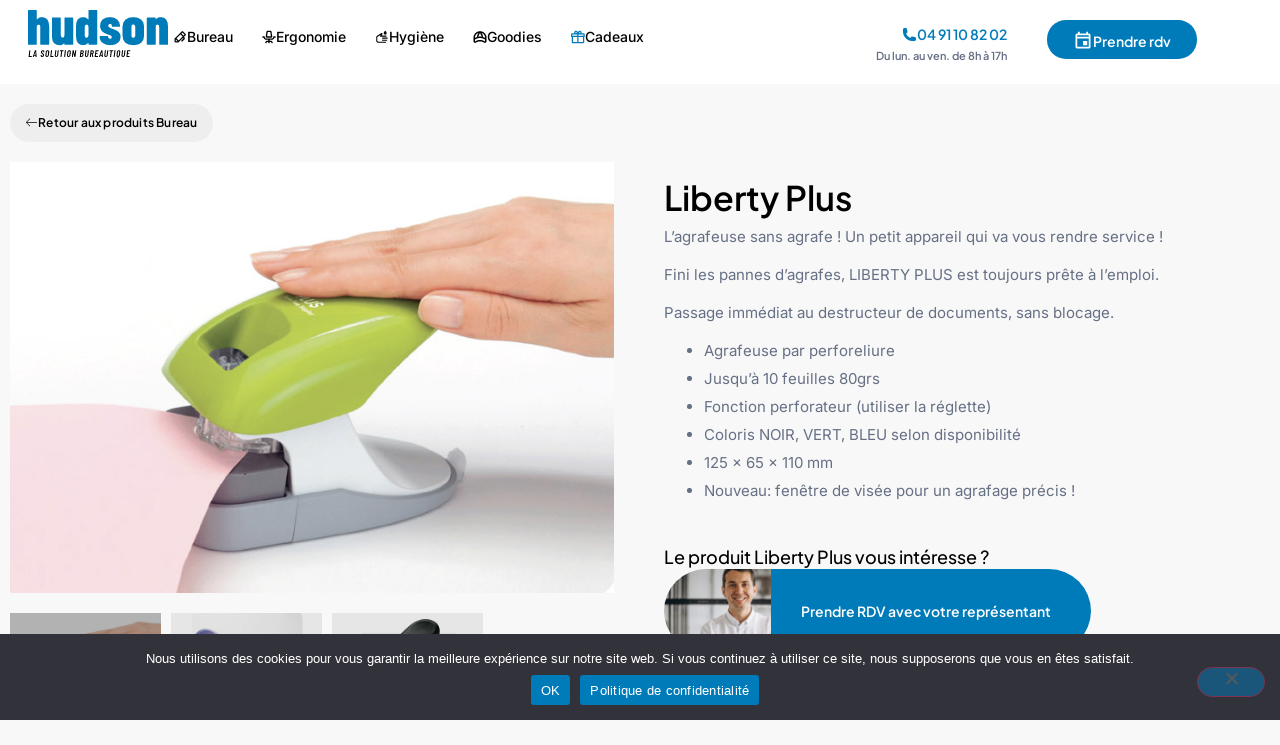

--- FILE ---
content_type: text/html; charset=UTF-8
request_url: https://hudson-hk.fr/liberty-plus/
body_size: 28371
content:
<!doctype html>
<html lang="fr-FR">
<head>
	<meta charset="UTF-8">
	<meta name="viewport" content="width=device-width, initial-scale=1">
	<link rel="profile" href="https://gmpg.org/xfn/11">
	<meta name='robots' content='index, follow, max-image-preview:large, max-snippet:-1, max-video-preview:-1' />

	<!-- This site is optimized with the Yoast SEO plugin v26.8 - https://yoast.com/product/yoast-seo-wordpress/ -->
	<title>Liberty Plus - Hudson Papeterie</title>
	<link rel="canonical" href="https://hudson-hk.fr/liberty-plus/" />
	<meta property="og:locale" content="fr_FR" />
	<meta property="og:type" content="article" />
	<meta property="og:title" content="Liberty Plus - Hudson Papeterie" />
	<meta property="og:description" content="L&#039;agrafeuse sans agrafe." />
	<meta property="og:url" content="https://hudson-hk.fr/liberty-plus/" />
	<meta property="og:site_name" content="Hudson Papeterie" />
	<meta property="article:published_time" content="2023-07-20T15:24:27+00:00" />
	<meta property="article:modified_time" content="2023-08-16T18:39:38+00:00" />
	<meta property="og:image" content="https://hudson-hk.fr/wp-content/uploads/2023/07/liberty-1.jpg" />
	<meta property="og:image:width" content="700" />
	<meta property="og:image:height" content="500" />
	<meta property="og:image:type" content="image/jpeg" />
	<meta name="author" content="adminpa" />
	<meta name="twitter:card" content="summary_large_image" />
	<meta name="twitter:label1" content="Écrit par" />
	<meta name="twitter:data1" content="adminpa" />
	<script type="application/ld+json" class="yoast-schema-graph">{"@context":"https://schema.org","@graph":[{"@type":"Article","@id":"https://hudson-hk.fr/liberty-plus/#article","isPartOf":{"@id":"https://hudson-hk.fr/liberty-plus/"},"author":{"name":"adminpa","@id":"https://hudson-hk.fr/#/schema/person/3be153e00cd7b0638dba7266033b89e5"},"headline":"Liberty Plus","datePublished":"2023-07-20T15:24:27+00:00","dateModified":"2023-08-16T18:39:38+00:00","mainEntityOfPage":{"@id":"https://hudson-hk.fr/liberty-plus/"},"wordCount":2,"image":{"@id":"https://hudson-hk.fr/liberty-plus/#primaryimage"},"thumbnailUrl":"https://hudson-hk.fr/wp-content/uploads/2023/07/liberty-1.jpg","keywords":["Accessoires &amp; Tampons"],"articleSection":["Accessoires &amp; tampons","Produits","Produits bureau"],"inLanguage":"fr-FR"},{"@type":"WebPage","@id":"https://hudson-hk.fr/liberty-plus/","url":"https://hudson-hk.fr/liberty-plus/","name":"Liberty Plus - Hudson Papeterie","isPartOf":{"@id":"https://hudson-hk.fr/#website"},"primaryImageOfPage":{"@id":"https://hudson-hk.fr/liberty-plus/#primaryimage"},"image":{"@id":"https://hudson-hk.fr/liberty-plus/#primaryimage"},"thumbnailUrl":"https://hudson-hk.fr/wp-content/uploads/2023/07/liberty-1.jpg","datePublished":"2023-07-20T15:24:27+00:00","dateModified":"2023-08-16T18:39:38+00:00","author":{"@id":"https://hudson-hk.fr/#/schema/person/3be153e00cd7b0638dba7266033b89e5"},"breadcrumb":{"@id":"https://hudson-hk.fr/liberty-plus/#breadcrumb"},"inLanguage":"fr-FR","potentialAction":[{"@type":"ReadAction","target":["https://hudson-hk.fr/liberty-plus/"]}]},{"@type":"ImageObject","inLanguage":"fr-FR","@id":"https://hudson-hk.fr/liberty-plus/#primaryimage","url":"https://hudson-hk.fr/wp-content/uploads/2023/07/liberty-1.jpg","contentUrl":"https://hudson-hk.fr/wp-content/uploads/2023/07/liberty-1.jpg","width":700,"height":500},{"@type":"BreadcrumbList","@id":"https://hudson-hk.fr/liberty-plus/#breadcrumb","itemListElement":[{"@type":"ListItem","position":1,"name":"Accueil","item":"https://hudson-hk.fr/"},{"@type":"ListItem","position":2,"name":"Liberty Plus"}]},{"@type":"WebSite","@id":"https://hudson-hk.fr/#website","url":"https://hudson-hk.fr/","name":"Hudson Papeterie","description":"","potentialAction":[{"@type":"SearchAction","target":{"@type":"EntryPoint","urlTemplate":"https://hudson-hk.fr/?s={search_term_string}"},"query-input":{"@type":"PropertyValueSpecification","valueRequired":true,"valueName":"search_term_string"}}],"inLanguage":"fr-FR"},{"@type":"Person","@id":"https://hudson-hk.fr/#/schema/person/3be153e00cd7b0638dba7266033b89e5","name":"adminpa","image":{"@type":"ImageObject","inLanguage":"fr-FR","@id":"https://hudson-hk.fr/#/schema/person/image/","url":"https://secure.gravatar.com/avatar/dd04061aff11e3cb888baab235ca1e0587663bfe6fb87292262e58bcda466c62?s=96&d=mm&r=g","contentUrl":"https://secure.gravatar.com/avatar/dd04061aff11e3cb888baab235ca1e0587663bfe6fb87292262e58bcda466c62?s=96&d=mm&r=g","caption":"adminpa"},"sameAs":["http://hudson-hk.fr"],"url":"https://hudson-hk.fr/author/adminpa/"}]}</script>
	<!-- / Yoast SEO plugin. -->


<link rel="alternate" type="application/rss+xml" title="Hudson Papeterie &raquo; Flux" href="https://hudson-hk.fr/feed/" />
<link rel="alternate" type="application/rss+xml" title="Hudson Papeterie &raquo; Flux des commentaires" href="https://hudson-hk.fr/comments/feed/" />
<link rel="alternate" type="application/rss+xml" title="Hudson Papeterie &raquo; Liberty Plus Flux des commentaires" href="https://hudson-hk.fr/liberty-plus/feed/" />
<link rel="alternate" title="oEmbed (JSON)" type="application/json+oembed" href="https://hudson-hk.fr/wp-json/oembed/1.0/embed?url=https%3A%2F%2Fhudson-hk.fr%2Fliberty-plus%2F" />
<link rel="alternate" title="oEmbed (XML)" type="text/xml+oembed" href="https://hudson-hk.fr/wp-json/oembed/1.0/embed?url=https%3A%2F%2Fhudson-hk.fr%2Fliberty-plus%2F&#038;format=xml" />
<style id='wp-img-auto-sizes-contain-inline-css'>
img:is([sizes=auto i],[sizes^="auto," i]){contain-intrinsic-size:3000px 1500px}
/*# sourceURL=wp-img-auto-sizes-contain-inline-css */
</style>
<style id='wp-emoji-styles-inline-css'>

	img.wp-smiley, img.emoji {
		display: inline !important;
		border: none !important;
		box-shadow: none !important;
		height: 1em !important;
		width: 1em !important;
		margin: 0 0.07em !important;
		vertical-align: -0.1em !important;
		background: none !important;
		padding: 0 !important;
	}
/*# sourceURL=wp-emoji-styles-inline-css */
</style>
<link rel='stylesheet' id='wp-block-library-css' href='https://hudson-hk.fr/wp-includes/css/dist/block-library/style.min.css?ver=6.9' media='all' />
<style id='classic-theme-styles-inline-css'>
/*! This file is auto-generated */
.wp-block-button__link{color:#fff;background-color:#32373c;border-radius:9999px;box-shadow:none;text-decoration:none;padding:calc(.667em + 2px) calc(1.333em + 2px);font-size:1.125em}.wp-block-file__button{background:#32373c;color:#fff;text-decoration:none}
/*# sourceURL=/wp-includes/css/classic-themes.min.css */
</style>
<style id='global-styles-inline-css'>
:root{--wp--preset--aspect-ratio--square: 1;--wp--preset--aspect-ratio--4-3: 4/3;--wp--preset--aspect-ratio--3-4: 3/4;--wp--preset--aspect-ratio--3-2: 3/2;--wp--preset--aspect-ratio--2-3: 2/3;--wp--preset--aspect-ratio--16-9: 16/9;--wp--preset--aspect-ratio--9-16: 9/16;--wp--preset--color--black: #000000;--wp--preset--color--cyan-bluish-gray: #abb8c3;--wp--preset--color--white: #ffffff;--wp--preset--color--pale-pink: #f78da7;--wp--preset--color--vivid-red: #cf2e2e;--wp--preset--color--luminous-vivid-orange: #ff6900;--wp--preset--color--luminous-vivid-amber: #fcb900;--wp--preset--color--light-green-cyan: #7bdcb5;--wp--preset--color--vivid-green-cyan: #00d084;--wp--preset--color--pale-cyan-blue: #8ed1fc;--wp--preset--color--vivid-cyan-blue: #0693e3;--wp--preset--color--vivid-purple: #9b51e0;--wp--preset--gradient--vivid-cyan-blue-to-vivid-purple: linear-gradient(135deg,rgb(6,147,227) 0%,rgb(155,81,224) 100%);--wp--preset--gradient--light-green-cyan-to-vivid-green-cyan: linear-gradient(135deg,rgb(122,220,180) 0%,rgb(0,208,130) 100%);--wp--preset--gradient--luminous-vivid-amber-to-luminous-vivid-orange: linear-gradient(135deg,rgb(252,185,0) 0%,rgb(255,105,0) 100%);--wp--preset--gradient--luminous-vivid-orange-to-vivid-red: linear-gradient(135deg,rgb(255,105,0) 0%,rgb(207,46,46) 100%);--wp--preset--gradient--very-light-gray-to-cyan-bluish-gray: linear-gradient(135deg,rgb(238,238,238) 0%,rgb(169,184,195) 100%);--wp--preset--gradient--cool-to-warm-spectrum: linear-gradient(135deg,rgb(74,234,220) 0%,rgb(151,120,209) 20%,rgb(207,42,186) 40%,rgb(238,44,130) 60%,rgb(251,105,98) 80%,rgb(254,248,76) 100%);--wp--preset--gradient--blush-light-purple: linear-gradient(135deg,rgb(255,206,236) 0%,rgb(152,150,240) 100%);--wp--preset--gradient--blush-bordeaux: linear-gradient(135deg,rgb(254,205,165) 0%,rgb(254,45,45) 50%,rgb(107,0,62) 100%);--wp--preset--gradient--luminous-dusk: linear-gradient(135deg,rgb(255,203,112) 0%,rgb(199,81,192) 50%,rgb(65,88,208) 100%);--wp--preset--gradient--pale-ocean: linear-gradient(135deg,rgb(255,245,203) 0%,rgb(182,227,212) 50%,rgb(51,167,181) 100%);--wp--preset--gradient--electric-grass: linear-gradient(135deg,rgb(202,248,128) 0%,rgb(113,206,126) 100%);--wp--preset--gradient--midnight: linear-gradient(135deg,rgb(2,3,129) 0%,rgb(40,116,252) 100%);--wp--preset--font-size--small: 13px;--wp--preset--font-size--medium: 20px;--wp--preset--font-size--large: 36px;--wp--preset--font-size--x-large: 42px;--wp--preset--spacing--20: 0.44rem;--wp--preset--spacing--30: 0.67rem;--wp--preset--spacing--40: 1rem;--wp--preset--spacing--50: 1.5rem;--wp--preset--spacing--60: 2.25rem;--wp--preset--spacing--70: 3.38rem;--wp--preset--spacing--80: 5.06rem;--wp--preset--shadow--natural: 6px 6px 9px rgba(0, 0, 0, 0.2);--wp--preset--shadow--deep: 12px 12px 50px rgba(0, 0, 0, 0.4);--wp--preset--shadow--sharp: 6px 6px 0px rgba(0, 0, 0, 0.2);--wp--preset--shadow--outlined: 6px 6px 0px -3px rgb(255, 255, 255), 6px 6px rgb(0, 0, 0);--wp--preset--shadow--crisp: 6px 6px 0px rgb(0, 0, 0);}:where(.is-layout-flex){gap: 0.5em;}:where(.is-layout-grid){gap: 0.5em;}body .is-layout-flex{display: flex;}.is-layout-flex{flex-wrap: wrap;align-items: center;}.is-layout-flex > :is(*, div){margin: 0;}body .is-layout-grid{display: grid;}.is-layout-grid > :is(*, div){margin: 0;}:where(.wp-block-columns.is-layout-flex){gap: 2em;}:where(.wp-block-columns.is-layout-grid){gap: 2em;}:where(.wp-block-post-template.is-layout-flex){gap: 1.25em;}:where(.wp-block-post-template.is-layout-grid){gap: 1.25em;}.has-black-color{color: var(--wp--preset--color--black) !important;}.has-cyan-bluish-gray-color{color: var(--wp--preset--color--cyan-bluish-gray) !important;}.has-white-color{color: var(--wp--preset--color--white) !important;}.has-pale-pink-color{color: var(--wp--preset--color--pale-pink) !important;}.has-vivid-red-color{color: var(--wp--preset--color--vivid-red) !important;}.has-luminous-vivid-orange-color{color: var(--wp--preset--color--luminous-vivid-orange) !important;}.has-luminous-vivid-amber-color{color: var(--wp--preset--color--luminous-vivid-amber) !important;}.has-light-green-cyan-color{color: var(--wp--preset--color--light-green-cyan) !important;}.has-vivid-green-cyan-color{color: var(--wp--preset--color--vivid-green-cyan) !important;}.has-pale-cyan-blue-color{color: var(--wp--preset--color--pale-cyan-blue) !important;}.has-vivid-cyan-blue-color{color: var(--wp--preset--color--vivid-cyan-blue) !important;}.has-vivid-purple-color{color: var(--wp--preset--color--vivid-purple) !important;}.has-black-background-color{background-color: var(--wp--preset--color--black) !important;}.has-cyan-bluish-gray-background-color{background-color: var(--wp--preset--color--cyan-bluish-gray) !important;}.has-white-background-color{background-color: var(--wp--preset--color--white) !important;}.has-pale-pink-background-color{background-color: var(--wp--preset--color--pale-pink) !important;}.has-vivid-red-background-color{background-color: var(--wp--preset--color--vivid-red) !important;}.has-luminous-vivid-orange-background-color{background-color: var(--wp--preset--color--luminous-vivid-orange) !important;}.has-luminous-vivid-amber-background-color{background-color: var(--wp--preset--color--luminous-vivid-amber) !important;}.has-light-green-cyan-background-color{background-color: var(--wp--preset--color--light-green-cyan) !important;}.has-vivid-green-cyan-background-color{background-color: var(--wp--preset--color--vivid-green-cyan) !important;}.has-pale-cyan-blue-background-color{background-color: var(--wp--preset--color--pale-cyan-blue) !important;}.has-vivid-cyan-blue-background-color{background-color: var(--wp--preset--color--vivid-cyan-blue) !important;}.has-vivid-purple-background-color{background-color: var(--wp--preset--color--vivid-purple) !important;}.has-black-border-color{border-color: var(--wp--preset--color--black) !important;}.has-cyan-bluish-gray-border-color{border-color: var(--wp--preset--color--cyan-bluish-gray) !important;}.has-white-border-color{border-color: var(--wp--preset--color--white) !important;}.has-pale-pink-border-color{border-color: var(--wp--preset--color--pale-pink) !important;}.has-vivid-red-border-color{border-color: var(--wp--preset--color--vivid-red) !important;}.has-luminous-vivid-orange-border-color{border-color: var(--wp--preset--color--luminous-vivid-orange) !important;}.has-luminous-vivid-amber-border-color{border-color: var(--wp--preset--color--luminous-vivid-amber) !important;}.has-light-green-cyan-border-color{border-color: var(--wp--preset--color--light-green-cyan) !important;}.has-vivid-green-cyan-border-color{border-color: var(--wp--preset--color--vivid-green-cyan) !important;}.has-pale-cyan-blue-border-color{border-color: var(--wp--preset--color--pale-cyan-blue) !important;}.has-vivid-cyan-blue-border-color{border-color: var(--wp--preset--color--vivid-cyan-blue) !important;}.has-vivid-purple-border-color{border-color: var(--wp--preset--color--vivid-purple) !important;}.has-vivid-cyan-blue-to-vivid-purple-gradient-background{background: var(--wp--preset--gradient--vivid-cyan-blue-to-vivid-purple) !important;}.has-light-green-cyan-to-vivid-green-cyan-gradient-background{background: var(--wp--preset--gradient--light-green-cyan-to-vivid-green-cyan) !important;}.has-luminous-vivid-amber-to-luminous-vivid-orange-gradient-background{background: var(--wp--preset--gradient--luminous-vivid-amber-to-luminous-vivid-orange) !important;}.has-luminous-vivid-orange-to-vivid-red-gradient-background{background: var(--wp--preset--gradient--luminous-vivid-orange-to-vivid-red) !important;}.has-very-light-gray-to-cyan-bluish-gray-gradient-background{background: var(--wp--preset--gradient--very-light-gray-to-cyan-bluish-gray) !important;}.has-cool-to-warm-spectrum-gradient-background{background: var(--wp--preset--gradient--cool-to-warm-spectrum) !important;}.has-blush-light-purple-gradient-background{background: var(--wp--preset--gradient--blush-light-purple) !important;}.has-blush-bordeaux-gradient-background{background: var(--wp--preset--gradient--blush-bordeaux) !important;}.has-luminous-dusk-gradient-background{background: var(--wp--preset--gradient--luminous-dusk) !important;}.has-pale-ocean-gradient-background{background: var(--wp--preset--gradient--pale-ocean) !important;}.has-electric-grass-gradient-background{background: var(--wp--preset--gradient--electric-grass) !important;}.has-midnight-gradient-background{background: var(--wp--preset--gradient--midnight) !important;}.has-small-font-size{font-size: var(--wp--preset--font-size--small) !important;}.has-medium-font-size{font-size: var(--wp--preset--font-size--medium) !important;}.has-large-font-size{font-size: var(--wp--preset--font-size--large) !important;}.has-x-large-font-size{font-size: var(--wp--preset--font-size--x-large) !important;}
:where(.wp-block-post-template.is-layout-flex){gap: 1.25em;}:where(.wp-block-post-template.is-layout-grid){gap: 1.25em;}
:where(.wp-block-term-template.is-layout-flex){gap: 1.25em;}:where(.wp-block-term-template.is-layout-grid){gap: 1.25em;}
:where(.wp-block-columns.is-layout-flex){gap: 2em;}:where(.wp-block-columns.is-layout-grid){gap: 2em;}
:root :where(.wp-block-pullquote){font-size: 1.5em;line-height: 1.6;}
/*# sourceURL=global-styles-inline-css */
</style>
<link rel='stylesheet' id='cookie-notice-front-css' href='https://hudson-hk.fr/wp-content/plugins/cookie-notice/css/front.min.css?ver=2.5.11' media='all' />
<link rel='stylesheet' id='hello-elementor-css' href='https://hudson-hk.fr/wp-content/themes/hello-elementor/style.min.css?ver=3.1.1' media='all' />
<link rel='stylesheet' id='hello-elementor-theme-style-css' href='https://hudson-hk.fr/wp-content/themes/hello-elementor/theme.min.css?ver=3.1.1' media='all' />
<link rel='stylesheet' id='hello-elementor-header-footer-css' href='https://hudson-hk.fr/wp-content/themes/hello-elementor/header-footer.min.css?ver=3.1.1' media='all' />
<link rel='stylesheet' id='elementor-frontend-css' href='https://hudson-hk.fr/wp-content/uploads/elementor/css/custom-frontend.min.css?ver=1769119851' media='all' />
<link rel='stylesheet' id='elementor-post-8-css' href='https://hudson-hk.fr/wp-content/uploads/elementor/css/post-8.css?ver=1769119851' media='all' />
<link rel='stylesheet' id='elementor-icons-css' href='https://hudson-hk.fr/wp-content/plugins/elementor/assets/lib/eicons/css/elementor-icons.min.css?ver=5.46.0' media='all' />
<link rel='stylesheet' id='elementor-pro-css' href='https://hudson-hk.fr/wp-content/uploads/elementor/css/custom-pro-frontend.min.css?ver=1769119851' media='all' />
<link rel='stylesheet' id='elementor-post-20-css' href='https://hudson-hk.fr/wp-content/uploads/elementor/css/post-20.css?ver=1769119852' media='all' />
<link rel='stylesheet' id='elementor-post-465-css' href='https://hudson-hk.fr/wp-content/uploads/elementor/css/post-465.css?ver=1769119852' media='all' />
<link rel='stylesheet' id='elementor-post-638-css' href='https://hudson-hk.fr/wp-content/uploads/elementor/css/post-638.css?ver=1769121110' media='all' />
<link rel='stylesheet' id='ekit-widget-styles-css' href='https://hudson-hk.fr/wp-content/plugins/elementskit-lite/widgets/init/assets/css/widget-styles.css?ver=3.7.8' media='all' />
<link rel='stylesheet' id='ekit-responsive-css' href='https://hudson-hk.fr/wp-content/plugins/elementskit-lite/widgets/init/assets/css/responsive.css?ver=3.7.8' media='all' />
<link rel='stylesheet' id='wpr-text-animations-css-css' href='https://hudson-hk.fr/wp-content/plugins/royal-elementor-addons/assets/css/lib/animations/text-animations.min.css?ver=1.7.1045' media='all' />
<link rel='stylesheet' id='wpr-addons-css-css' href='https://hudson-hk.fr/wp-content/plugins/royal-elementor-addons/assets/css/frontend.min.css?ver=1.7.1045' media='all' />
<link rel='stylesheet' id='font-awesome-5-all-css' href='https://hudson-hk.fr/wp-content/plugins/elementor/assets/lib/font-awesome/css/all.min.css?ver=4.11.65' media='all' />
<link rel='stylesheet' id='elementor-gf-local-plusjakartasans-css' href='https://hudson-hk.fr/wp-content/uploads/elementor/google-fonts/css/plusjakartasans.css?ver=1742249408' media='all' />
<link rel='stylesheet' id='elementor-gf-local-robotoslab-css' href='https://hudson-hk.fr/wp-content/uploads/elementor/google-fonts/css/robotoslab.css?ver=1742249410' media='all' />
<link rel='stylesheet' id='elementor-gf-local-inter-css' href='https://hudson-hk.fr/wp-content/uploads/elementor/google-fonts/css/inter.css?ver=1742249416' media='all' />
<link rel='stylesheet' id='elementor-gf-local-roboto-css' href='https://hudson-hk.fr/wp-content/uploads/elementor/google-fonts/css/roboto.css?ver=1742249423' media='all' />
<link rel='stylesheet' id='elementor-icons-shared-0-css' href='https://hudson-hk.fr/wp-content/plugins/elementor/assets/lib/font-awesome/css/fontawesome.min.css?ver=5.15.3' media='all' />
<link rel='stylesheet' id='elementor-icons-fa-solid-css' href='https://hudson-hk.fr/wp-content/plugins/elementor/assets/lib/font-awesome/css/solid.min.css?ver=5.15.3' media='all' />
<link rel='stylesheet' id='elementor-icons-ekiticons-css' href='https://hudson-hk.fr/wp-content/plugins/elementskit-lite/modules/elementskit-icon-pack/assets/css/ekiticons.css?ver=3.7.8' media='all' />
<script id="cookie-notice-front-js-before">
var cnArgs = {"ajaxUrl":"https:\/\/hudson-hk.fr\/wp-admin\/admin-ajax.php","nonce":"9968c6a2f0","hideEffect":"fade","position":"bottom","onScroll":false,"onScrollOffset":100,"onClick":false,"cookieName":"cookie_notice_accepted","cookieTime":2592000,"cookieTimeRejected":2592000,"globalCookie":false,"redirection":false,"cache":false,"revokeCookies":false,"revokeCookiesOpt":"automatic"};

//# sourceURL=cookie-notice-front-js-before
</script>
<script src="https://hudson-hk.fr/wp-content/plugins/cookie-notice/js/front.min.js?ver=2.5.11" id="cookie-notice-front-js"></script>
<script data-cfasync="false" src="https://hudson-hk.fr/wp-includes/js/jquery/jquery.min.js?ver=3.7.1" id="jquery-core-js"></script>
<script data-cfasync="false" src="https://hudson-hk.fr/wp-includes/js/jquery/jquery-migrate.min.js?ver=3.4.1" id="jquery-migrate-js"></script>
<link rel="https://api.w.org/" href="https://hudson-hk.fr/wp-json/" /><link rel="alternate" title="JSON" type="application/json" href="https://hudson-hk.fr/wp-json/wp/v2/posts/501" /><link rel="EditURI" type="application/rsd+xml" title="RSD" href="https://hudson-hk.fr/xmlrpc.php?rsd" />
<meta name="generator" content="WordPress 6.9" />
<link rel='shortlink' href='https://hudson-hk.fr/?p=501' />
<meta name="description" content="L&#039;agrafeuse sans agrafe.">
<meta name="generator" content="Elementor 3.34.2; features: additional_custom_breakpoints; settings: css_print_method-external, google_font-enabled, font_display-swap">
			<style>
				.e-con.e-parent:nth-of-type(n+4):not(.e-lazyloaded):not(.e-no-lazyload),
				.e-con.e-parent:nth-of-type(n+4):not(.e-lazyloaded):not(.e-no-lazyload) * {
					background-image: none !important;
				}
				@media screen and (max-height: 1024px) {
					.e-con.e-parent:nth-of-type(n+3):not(.e-lazyloaded):not(.e-no-lazyload),
					.e-con.e-parent:nth-of-type(n+3):not(.e-lazyloaded):not(.e-no-lazyload) * {
						background-image: none !important;
					}
				}
				@media screen and (max-height: 640px) {
					.e-con.e-parent:nth-of-type(n+2):not(.e-lazyloaded):not(.e-no-lazyload),
					.e-con.e-parent:nth-of-type(n+2):not(.e-lazyloaded):not(.e-no-lazyload) * {
						background-image: none !important;
					}
				}
			</style>
			<link rel="icon" href="https://hudson-hk.fr/wp-content/uploads/2023/10/favicon-hudson.png" sizes="32x32" />
<link rel="icon" href="https://hudson-hk.fr/wp-content/uploads/2023/10/favicon-hudson.png" sizes="192x192" />
<link rel="apple-touch-icon" href="https://hudson-hk.fr/wp-content/uploads/2023/10/favicon-hudson.png" />
<meta name="msapplication-TileImage" content="https://hudson-hk.fr/wp-content/uploads/2023/10/favicon-hudson.png" />
		<style id="wp-custom-css">
			@import url("https://hudson-hk.fr/wp-content/themes/hello-elementor/assets/custom-profil.css");		</style>
		<style id="wpr_lightbox_styles">
				.lg-backdrop {
					background-color: rgba(0,0,0,0.6) !important;
				}
				.lg-toolbar,
				.lg-dropdown {
					background-color: rgba(0,0,0,0.8) !important;
				}
				.lg-dropdown:after {
					border-bottom-color: rgba(0,0,0,0.8) !important;
				}
				.lg-sub-html {
					background-color: rgba(0,0,0,0.8) !important;
				}
				.lg-thumb-outer,
				.lg-progress-bar {
					background-color: #444444 !important;
				}
				.lg-progress {
					background-color: #a90707 !important;
				}
				.lg-icon {
					color: #efefef !important;
					font-size: 20px !important;
				}
				.lg-icon.lg-toogle-thumb {
					font-size: 24px !important;
				}
				.lg-icon:hover,
				.lg-dropdown-text:hover {
					color: #ffffff !important;
				}
				.lg-sub-html,
				.lg-dropdown-text {
					color: #efefef !important;
					font-size: 14px !important;
				}
				#lg-counter {
					color: #efefef !important;
					font-size: 14px !important;
				}
				.lg-prev,
				.lg-next {
					font-size: 35px !important;
				}

				/* Defaults */
				.lg-icon {
				background-color: transparent !important;
				}

				#lg-counter {
				opacity: 0.9;
				}

				.lg-thumb-outer {
				padding: 0 10px;
				}

				.lg-thumb-item {
				border-radius: 0 !important;
				border: none !important;
				opacity: 0.5;
				}

				.lg-thumb-item.active {
					opacity: 1;
				}
	         </style></head>
<body class="wp-singular post-template-default single single-post postid-501 single-format-standard wp-theme-hello-elementor cookies-not-set elementor-default elementor-kit-8 elementor-page-638">


<a class="skip-link screen-reader-text" href="#content">Aller au contenu</a>

		<div data-elementor-type="header" data-elementor-id="20" class="elementor elementor-20 elementor-location-header" data-elementor-post-type="elementor_library">
					<div class="elementor-section-wrap">
						<div class="elementor-element elementor-element-46588d3 e-flex e-con-boxed wpr-particle-no wpr-jarallax-no wpr-parallax-no wpr-sticky-section-no e-con e-parent" data-id="46588d3" data-element_type="container" data-settings="{&quot;background_background&quot;:&quot;classic&quot;}">
					<div class="e-con-inner">
		<div class="elementor-element elementor-element-5f76c85 e-con-full e-flex wpr-particle-no wpr-jarallax-no wpr-parallax-no wpr-sticky-section-no e-con e-child" data-id="5f76c85" data-element_type="container">
				<div class="elementor-element elementor-element-3b50f00 elementor-widget elementor-widget-image" data-id="3b50f00" data-element_type="widget" data-widget_type="image.default">
				<div class="elementor-widget-container">
																<a href="/">
							<img src="https://hudson-hk.fr/wp-content/uploads/2023/07/Hudson-logo-1.svg" class="attachment-full size-full wp-image-1905" alt="" />								</a>
															</div>
				</div>
				<div class="elementor-element elementor-element-7070af4 e-fit_to_content elementor-hidden-tablet elementor-hidden-mobile e-n-menu-layout-horizontal e-n-menu-tablet elementor-widget elementor-widget-n-menu" data-id="7070af4" data-element_type="widget" data-settings="{&quot;menu_items&quot;:[{&quot;item_title&quot;:&quot;Bureau&quot;,&quot;_id&quot;:&quot;d20045e&quot;,&quot;item_icon&quot;:{&quot;value&quot;:{&quot;url&quot;:&quot;https:\/\/hudson-hk.fr\/wp-content\/uploads\/2023\/07\/icon-menu-4.svg&quot;,&quot;id&quot;:41},&quot;library&quot;:&quot;svg&quot;},&quot;item_link&quot;:{&quot;url&quot;:&quot;https:\/\/hudson-hk.fr\/fournitures-bureautiques\/&quot;,&quot;is_external&quot;:&quot;&quot;,&quot;nofollow&quot;:&quot;&quot;,&quot;custom_attributes&quot;:&quot;&quot;},&quot;item_icon_active&quot;:{&quot;value&quot;:{&quot;url&quot;:&quot;https:\/\/hudson-hk.fr\/wp-content\/uploads\/2023\/07\/icon-fournitures-hudson-1.svg&quot;,&quot;id&quot;:1931},&quot;library&quot;:&quot;svg&quot;},&quot;item_dropdown_content&quot;:&quot;no&quot;,&quot;element_id&quot;:&quot;&quot;},{&quot;item_title&quot;:&quot;Ergonomie&quot;,&quot;_id&quot;:&quot;79449ee&quot;,&quot;item_link&quot;:{&quot;url&quot;:&quot;https:\/\/hudson-hk.fr\/ergonomie\/&quot;,&quot;is_external&quot;:&quot;&quot;,&quot;nofollow&quot;:&quot;&quot;,&quot;custom_attributes&quot;:&quot;&quot;},&quot;item_icon&quot;:{&quot;value&quot;:{&quot;url&quot;:&quot;https:\/\/hudson-hk.fr\/wp-content\/uploads\/2023\/07\/icon-menu-2.svg&quot;,&quot;id&quot;:39},&quot;library&quot;:&quot;svg&quot;},&quot;item_icon_active&quot;:{&quot;value&quot;:{&quot;url&quot;:&quot;https:\/\/hudson-hk.fr\/wp-content\/uploads\/2023\/07\/icon-ergonomie-hudson-1.svg&quot;,&quot;id&quot;:1932},&quot;library&quot;:&quot;svg&quot;},&quot;item_dropdown_content&quot;:&quot;no&quot;,&quot;element_id&quot;:&quot;&quot;},{&quot;item_title&quot;:&quot;Hygi\u00e8ne&quot;,&quot;_id&quot;:&quot;cbae82c&quot;,&quot;item_link&quot;:{&quot;url&quot;:&quot;https:\/\/hudson-hk.fr\/hygiene\/&quot;,&quot;is_external&quot;:&quot;&quot;,&quot;nofollow&quot;:&quot;&quot;,&quot;custom_attributes&quot;:&quot;&quot;},&quot;item_icon&quot;:{&quot;value&quot;:{&quot;url&quot;:&quot;https:\/\/hudson-hk.fr\/wp-content\/uploads\/2023\/07\/icon-menu-3.svg&quot;,&quot;id&quot;:40},&quot;library&quot;:&quot;svg&quot;},&quot;item_icon_active&quot;:{&quot;value&quot;:{&quot;url&quot;:&quot;https:\/\/hudson-hk.fr\/wp-content\/uploads\/2023\/07\/icon-hygiene-hudson-1.svg&quot;,&quot;id&quot;:1933},&quot;library&quot;:&quot;svg&quot;},&quot;item_dropdown_content&quot;:&quot;no&quot;,&quot;element_id&quot;:&quot;&quot;},{&quot;item_title&quot;:&quot;Goodies&quot;,&quot;item_link&quot;:{&quot;url&quot;:&quot;https:\/\/hudson-hk.fr\/goodies\/&quot;,&quot;is_external&quot;:&quot;&quot;,&quot;nofollow&quot;:&quot;&quot;,&quot;custom_attributes&quot;:&quot;&quot;},&quot;item_icon&quot;:{&quot;value&quot;:{&quot;url&quot;:&quot;https:\/\/hudson-hk.fr\/wp-content\/uploads\/2023\/07\/icon-goodies-1.svg&quot;,&quot;id&quot;:906},&quot;library&quot;:&quot;svg&quot;},&quot;_id&quot;:&quot;c183fe8&quot;,&quot;item_icon_active&quot;:{&quot;value&quot;:{&quot;url&quot;:&quot;https:\/\/hudson-hk.fr\/wp-content\/uploads\/2023\/07\/icon-goodies-hudson-1.svg&quot;,&quot;id&quot;:1934},&quot;library&quot;:&quot;svg&quot;},&quot;item_dropdown_content&quot;:&quot;no&quot;,&quot;element_id&quot;:&quot;&quot;},{&quot;item_title&quot;:&quot;Cadeaux&quot;,&quot;item_link&quot;:{&quot;url&quot;:&quot;https:\/\/hudson-hk.fr\/cadeaux\/&quot;,&quot;is_external&quot;:&quot;&quot;,&quot;nofollow&quot;:&quot;&quot;,&quot;custom_attributes&quot;:&quot;&quot;},&quot;item_icon&quot;:{&quot;value&quot;:{&quot;url&quot;:&quot;https:\/\/hudson-hk.fr\/wp-content\/uploads\/2023\/07\/icon-cadeaux-hudson-1.svg&quot;,&quot;id&quot;:1930},&quot;library&quot;:&quot;svg&quot;},&quot;item_icon_active&quot;:{&quot;value&quot;:{&quot;url&quot;:&quot;https:\/\/hudson-hk.fr\/wp-content\/uploads\/2023\/07\/icon-cadeaux-hudson-1.svg&quot;,&quot;id&quot;:1930},&quot;library&quot;:&quot;svg&quot;},&quot;_id&quot;:&quot;b72800c&quot;,&quot;element_id&quot;:&quot;cadeau-menu&quot;,&quot;item_dropdown_content&quot;:&quot;no&quot;}],&quot;menu_item_title_distance_from_content&quot;:{&quot;unit&quot;:&quot;px&quot;,&quot;size&quot;:&quot;&quot;,&quot;sizes&quot;:[]},&quot;content_width&quot;:&quot;fit_to_content&quot;,&quot;content_horizontal_position&quot;:&quot;left&quot;,&quot;open_animation&quot;:&quot;fadeIn&quot;,&quot;item_layout&quot;:&quot;horizontal&quot;,&quot;open_on&quot;:&quot;hover&quot;,&quot;breakpoint_selector&quot;:&quot;tablet&quot;,&quot;menu_item_title_distance_from_content_tablet&quot;:{&quot;unit&quot;:&quot;px&quot;,&quot;size&quot;:&quot;&quot;,&quot;sizes&quot;:[]},&quot;menu_item_title_distance_from_content_mobile&quot;:{&quot;unit&quot;:&quot;px&quot;,&quot;size&quot;:&quot;&quot;,&quot;sizes&quot;:[]}}" data-widget_type="mega-menu.default">
				<div class="elementor-widget-container">
							<nav class="e-n-menu" data-widget-number="117" aria-label="Menu | Open (Enter or Space) | Return (Escape) | Other Menu Items (Arrow, Home &amp; End Keys)">
					<button class="e-n-menu-toggle" id="menu-toggle-117" aria-haspopup="true" aria-expanded="false" aria-controls="menubar-117" aria-label="Menu Toggle | Open (Enter or Space) | Return (Escape)">
						<span class="e-n-menu-toggle-icon e-open">
				<i class="eicon-menu-bar"></i>			</span>
						<span class="e-n-menu-toggle-icon e-close">
				<i class="eicon-close"></i>			</span>
		</button>
					<div class="e-n-menu-wrapper" id="menubar-117" aria-labelledby="menu-toggle-117">
				<ul class="e-n-menu-heading" role="menubar">
								<li id="e-n-menu-title-1171" class="e-n-menu-title" role="presentation" style="--n-menu-title-order: 1;" >
				<div class="e-n-menu-title-container">
											<span class="e-n-menu-icon">
							<span class="icon-active"><svg xmlns="http://www.w3.org/2000/svg" width="20" height="20" viewBox="0 0 20 20" fill="none"><path d="M17.9805 5.51085L14.4891 2.02022C14.1961 1.7273 13.7987 1.56274 13.3844 1.56274C12.9701 1.56274 12.5727 1.7273 12.2797 2.02022L2.64532 11.6538C2.49973 11.7985 2.3843 11.9707 2.30571 12.1603C2.22713 12.3499 2.18695 12.5532 2.18751 12.7585V16.2499C2.18751 16.6643 2.35213 17.0617 2.64515 17.3548C2.93818 17.6478 3.3356 17.8124 3.75001 17.8124H7.24141C7.44668 17.813 7.65003 17.7728 7.83966 17.6943C8.02929 17.6157 8.20143 17.5002 8.3461 17.3546L14.5539 11.1476L14.8789 12.2327L12.15 14.9616C11.9739 15.1377 11.8749 15.3766 11.8749 15.6257C11.8749 15.8748 11.9739 16.1136 12.15 16.2898C12.3261 16.4659 12.565 16.5648 12.8141 16.5648C13.0631 16.5648 13.302 16.4659 13.4781 16.2898L16.6031 13.1648C16.7228 13.0449 16.8078 12.8949 16.8491 12.7307C16.8903 12.5665 16.8863 12.3941 16.8375 12.2319L16.0609 9.64366L17.982 7.72257C18.1273 7.57734 18.2426 7.40488 18.3211 7.21507C18.3997 7.02525 18.4401 6.82181 18.4399 6.61638C18.4398 6.41095 18.3991 6.20757 18.3203 6.01787C18.2414 5.82817 18.126 5.65587 17.9805 5.51085ZM5.07813 11.8749L10.625 6.32804L13.6719 9.37491L8.12501 14.9218L5.07813 11.8749ZM4.06251 13.5155L6.48438 15.9374H4.06251V13.5155ZM15 8.04679L11.9531 4.99991L13.3859 3.5671L16.4328 6.61397L15 8.04679Z" fill="#007BBA"></path></svg></span>
							<span class="icon-inactive" ><svg xmlns="http://www.w3.org/2000/svg" width="20" height="20" viewBox="0 0 20 20" fill="none"><path d="M17.9805 5.51085L14.4891 2.02022C14.1961 1.7273 13.7987 1.56274 13.3844 1.56274C12.9701 1.56274 12.5727 1.7273 12.2797 2.02022L2.64532 11.6538C2.49973 11.7985 2.3843 11.9707 2.30571 12.1603C2.22713 12.3499 2.18695 12.5532 2.18751 12.7585V16.2499C2.18751 16.6643 2.35213 17.0617 2.64515 17.3548C2.93818 17.6478 3.3356 17.8124 3.75001 17.8124H7.24141C7.44668 17.813 7.65003 17.7728 7.83966 17.6943C8.02929 17.6157 8.20143 17.5002 8.3461 17.3546L14.5539 11.1476L14.8789 12.2327L12.15 14.9616C11.9739 15.1377 11.8749 15.3766 11.8749 15.6257C11.8749 15.8748 11.9739 16.1136 12.15 16.2898C12.3261 16.4659 12.565 16.5648 12.8141 16.5648C13.0631 16.5648 13.302 16.4659 13.4781 16.2898L16.6031 13.1648C16.7228 13.0449 16.8078 12.8949 16.8491 12.7307C16.8903 12.5665 16.8863 12.3941 16.8375 12.2319L16.0609 9.64366L17.982 7.72257C18.1273 7.57734 18.2426 7.40488 18.3211 7.21507C18.3997 7.02525 18.4401 6.82181 18.4399 6.61638C18.4398 6.41095 18.3991 6.20757 18.3203 6.01787C18.2414 5.82817 18.126 5.65587 17.9805 5.51085ZM5.07813 11.8749L10.625 6.32804L13.6719 9.37491L8.12501 14.9218L5.07813 11.8749ZM4.06251 13.5155L6.48438 15.9374H4.06251V13.5155ZM15 8.04679L11.9531 4.99991L13.3859 3.5671L16.4328 6.61397L15 8.04679Z" fill="black"></path></svg></span>
						</span>
										<a class="e-n-menu-title-text e-link e-focus" tabindex="0" role="menuitem" href="https://hudson-hk.fr/fournitures-bureautiques/">						Bureau					</a>									</div>
			</li>
					<li id="e-n-menu-title-1172" class="e-n-menu-title" role="presentation" style="--n-menu-title-order: 2;" >
				<div class="e-n-menu-title-container">
											<span class="e-n-menu-icon">
							<span class="icon-active"><svg xmlns="http://www.w3.org/2000/svg" width="20" height="20" viewBox="0 0 20 20" fill="none"><path d="M20 10C20 10.2744 19.898 10.5375 19.7166 10.7315C19.5351 10.9255 19.2889 11.0345 19.0323 11.0345H17.9516C17.7326 12.0157 17.2109 12.8894 16.4706 13.515C15.7304 14.1406 14.8146 14.4815 13.871 14.4828H10.9677V15.8621H12.5806C13.3506 15.8621 14.0891 16.189 14.6335 16.7711C15.178 17.3531 15.4839 18.1424 15.4839 18.9655C15.4839 19.2399 15.3819 19.503 15.2004 19.697C15.0189 19.891 14.7728 20 14.5161 20C14.2595 20 14.0133 19.891 13.8318 19.697C13.6503 19.503 13.5484 19.2399 13.5484 18.9655C13.5484 18.6912 13.4464 18.428 13.2649 18.234C13.0835 18.04 12.8373 17.931 12.5806 17.931H10.9677V18.9655C10.9677 19.2399 10.8658 19.503 10.6843 19.697C10.5028 19.891 10.2567 20 10 20C9.74334 20 9.49719 19.891 9.3157 19.697C9.13422 19.503 9.03226 19.2399 9.03226 18.9655V17.931H7.41935C7.16269 17.931 6.91654 18.04 6.73506 18.234C6.55357 18.428 6.45161 18.6912 6.45161 18.9655C6.45161 19.2399 6.34965 19.503 6.16817 19.697C5.98668 19.891 5.74053 20 5.48387 20C5.22721 20 4.98106 19.891 4.79957 19.697C4.61809 19.503 4.51613 19.2399 4.51613 18.9655C4.51613 18.1424 4.822 17.3531 5.36646 16.7711C5.91092 16.189 6.64937 15.8621 7.41935 15.8621H9.03226V14.4828H6.12903C5.18539 14.4815 4.26964 14.1406 3.52936 13.515C2.78909 12.8894 2.2674 12.0157 2.04839 11.0345H0.967742C0.711081 11.0345 0.464932 10.9255 0.283445 10.7315C0.101958 10.5375 0 10.2744 0 10C0 9.72565 0.101958 9.46252 0.283445 9.26852C0.464932 9.07452 0.711081 8.96553 0.967742 8.96553H2.90323C3.15989 8.96553 3.40604 9.07452 3.58752 9.26852C3.76901 9.46252 3.87097 9.72565 3.87097 10C3.87097 10.6402 4.10887 11.2541 4.53234 11.7068C4.95581 12.1595 5.53016 12.4138 6.12903 12.4138H13.871C14.4698 12.4138 15.0442 12.1595 15.4677 11.7068C15.8911 11.2541 16.129 10.6402 16.129 10C16.129 9.72565 16.231 9.46252 16.4125 9.26852C16.594 9.07452 16.8401 8.96553 17.0968 8.96553H19.0323C19.2889 8.96553 19.5351 9.07452 19.7166 9.26852C19.898 9.46252 20 9.72565 20 10ZM5.55 10.431C5.39926 10.243 5.28818 10.0225 5.22431 9.78451C5.16043 9.5465 5.14527 9.29657 5.17984 9.05173L6.27419 1.46553C6.33068 1.05683 6.52317 0.683621 6.81634 0.414415C7.10951 0.145209 7.48368 -0.0019268 7.87016 1.9056e-05H12.1298C12.5163 -0.0019268 12.8905 0.145209 13.1837 0.414415C13.4768 0.683621 13.6693 1.05683 13.7258 1.46553L14.8202 9.05173C14.855 9.29718 14.8398 9.54777 14.7757 9.78638C14.7116 10.025 14.6 10.246 14.4486 10.4342C14.2973 10.6225 14.1096 10.7736 13.8986 10.8772C13.6875 10.9808 13.458 11.0344 13.2258 11.0345H6.77419C6.5415 11.0343 6.3116 10.9802 6.10029 10.876C5.88898 10.7719 5.70125 10.6201 5.55 10.431ZM7.15081 8.96553H12.8492L11.8548 2.06898H8.14516L7.15081 8.96553Z" fill="#007BBA"></path></svg></span>
							<span class="icon-inactive" ><svg xmlns="http://www.w3.org/2000/svg" width="20" height="20" viewBox="0 0 20 20" fill="none"><g clip-path="url(#clip0_72_547)"><path d="M19.6875 10C19.6875 10.2487 19.5887 10.4871 19.4129 10.6629C19.2371 10.8387 18.9986 10.9375 18.75 10.9375H17.7031C17.491 11.8267 16.9856 12.6186 16.2684 13.1855C15.5513 13.7524 14.6642 14.0613 13.75 14.0625H10.9375V15.3125H12.5C13.2459 15.3125 13.9613 15.6088 14.4887 16.1363C15.0162 16.6637 15.3125 17.3791 15.3125 18.125C15.3125 18.3737 15.2137 18.6121 15.0379 18.7879C14.8621 18.9637 14.6236 19.0625 14.375 19.0625C14.1264 19.0625 13.8879 18.9637 13.7121 18.7879C13.5363 18.6121 13.4375 18.3737 13.4375 18.125C13.4375 17.8764 13.3387 17.6379 13.1629 17.4621C12.9871 17.2863 12.7486 17.1875 12.5 17.1875H10.9375V18.125C10.9375 18.3737 10.8387 18.6121 10.6629 18.7879C10.4871 18.9637 10.2486 19.0625 10 19.0625C9.75136 19.0625 9.5129 18.9637 9.33709 18.7879C9.16127 18.6121 9.0625 18.3737 9.0625 18.125V17.1875H7.5C7.25136 17.1875 7.0129 17.2863 6.83709 17.4621C6.66127 17.6379 6.5625 17.8764 6.5625 18.125C6.5625 18.3737 6.46373 18.6121 6.28791 18.7879C6.1121 18.9637 5.87364 19.0625 5.625 19.0625C5.37636 19.0625 5.1379 18.9637 4.96209 18.7879C4.78627 18.6121 4.6875 18.3737 4.6875 18.125C4.6875 17.3791 4.98382 16.6637 5.51126 16.1363C6.03871 15.6088 6.75408 15.3125 7.5 15.3125H9.0625V14.0625H6.25C5.33584 14.0613 4.44871 13.7524 3.73157 13.1855C3.01443 12.6186 2.50905 11.8267 2.29687 10.9375H1.25C1.00136 10.9375 0.762903 10.8387 0.587087 10.6629C0.411272 10.4871 0.3125 10.2487 0.3125 10C0.3125 9.75138 0.411272 9.51292 0.587087 9.3371C0.762903 9.16129 1.00136 9.06252 1.25 9.06252H3.125C3.37364 9.06252 3.6121 9.16129 3.78791 9.3371C3.96373 9.51292 4.0625 9.75138 4.0625 10C4.0625 10.5802 4.29297 11.1366 4.7032 11.5468C5.11344 11.957 5.66984 12.1875 6.25 12.1875H13.75C14.3302 12.1875 14.8866 11.957 15.2968 11.5468C15.707 11.1366 15.9375 10.5802 15.9375 10C15.9375 9.75138 16.0363 9.51292 16.2121 9.3371C16.3879 9.16129 16.6264 9.06252 16.875 9.06252H18.75C18.9986 9.06252 19.2371 9.16129 19.4129 9.3371C19.5887 9.51292 19.6875 9.75138 19.6875 10ZM5.68906 10.3906C5.54304 10.2203 5.43542 10.0204 5.37355 9.80472C5.31167 9.58902 5.29698 9.36253 5.33047 9.14064L6.39063 2.26564C6.44534 1.89525 6.63182 1.55703 6.91583 1.31306C7.19984 1.0691 7.56232 0.935754 7.93672 0.937517H12.0633C12.4377 0.935754 12.8002 1.0691 13.0842 1.31306C13.3682 1.55703 13.5547 1.89525 13.6094 2.26564L14.6695 9.14064C14.7033 9.36308 14.6886 9.59018 14.6265 9.80641C14.5644 10.0226 14.4563 10.2229 14.3096 10.3935C14.163 10.5641 13.9812 10.7011 13.7768 10.795C13.5723 10.8888 13.35 10.9375 13.125 10.9375H6.875C6.64957 10.9373 6.42686 10.8883 6.22216 10.7939C6.01745 10.6995 5.83559 10.562 5.68906 10.3906ZM7.23984 9.06252H12.7602L11.7969 2.81252H8.20312L7.23984 9.06252Z" fill="black"></path></g><defs><clipPath id="clip0_72_547"><rect width="20" height="20" fill="white"></rect></clipPath></defs></svg></span>
						</span>
										<a class="e-n-menu-title-text e-link e-focus" tabindex="-1" role="menuitem" href="https://hudson-hk.fr/ergonomie/">						Ergonomie					</a>									</div>
			</li>
					<li id="e-n-menu-title-1173" class="e-n-menu-title" role="presentation" style="--n-menu-title-order: 3;" >
				<div class="e-n-menu-title-container">
											<span class="e-n-menu-icon">
							<span class="icon-active"><svg xmlns="http://www.w3.org/2000/svg" width="20" height="20" viewBox="0 0 20 20" fill="none"><path d="M14.5837 6.66675C14.042 6.66675 13.5592 6.4548 13.1353 6.03091C12.7114 5.60703 12.4998 5.12453 12.5003 4.58341C12.5003 3.95841 12.7017 3.35064 13.1045 2.76008C13.5073 2.16953 13.8962 1.6523 14.2712 1.20841C14.3545 1.0973 14.4587 1.04175 14.5837 1.04175C14.7087 1.04175 14.8128 1.0973 14.8962 1.20841C15.2712 1.65286 15.66 2.17036 16.0628 2.76091C16.4656 3.35147 16.667 3.95897 16.667 4.58341C16.667 5.12508 16.455 5.60786 16.0312 6.03175C15.6073 6.45564 15.1248 6.6673 14.5837 6.66675ZM5.00033 18.3334C4.08366 18.3334 3.29894 18.007 2.64616 17.3542C1.99338 16.7015 1.66699 15.9167 1.66699 15.0001V10.5001C1.66699 10.0695 1.76783 9.67036 1.96949 9.30258C2.17116 8.9348 2.45227 8.63258 2.81283 8.39591L9.18783 4.25008C9.3406 4.15286 9.50033 4.1148 9.66699 4.13591C9.83366 4.15703 9.97949 4.2298 10.1045 4.35425C10.3823 4.63203 10.5456 4.96203 10.5945 5.34425C10.6434 5.72647 10.5634 6.08397 10.3545 6.41675L9.41699 7.91675H15.8337C16.0698 7.91675 16.2678 7.99675 16.4278 8.15675C16.5878 8.31675 16.6675 8.51453 16.667 8.75008C16.667 8.98619 16.587 9.18425 16.427 9.34425C16.267 9.50425 16.0692 9.58397 15.8337 9.58341H7.91699C7.59755 9.58341 7.35449 9.44091 7.18783 9.15591C7.02116 8.87091 7.0281 8.5898 7.20866 8.31258L8.02116 7.00008L3.70866 9.79175C3.58366 9.86119 3.48977 9.95841 3.42699 10.0834C3.36421 10.2084 3.3331 10.3473 3.33366 10.5001V15.0001C3.33366 15.4584 3.49671 15.8509 3.82283 16.1776C4.14894 16.5042 4.54144 16.6673 5.00033 16.6667H15.0003C15.2364 16.6667 15.4345 16.7467 15.5945 16.9067C15.7545 17.0667 15.8342 17.2645 15.8337 17.5001C15.8337 17.7362 15.7537 17.9342 15.5937 18.0942C15.4337 18.2542 15.2359 18.334 15.0003 18.3334H5.00033ZM17.5003 12.5001H10.8337C10.5975 12.5001 10.3995 12.4201 10.2395 12.2601C10.0795 12.1001 9.99977 11.9023 10.0003 11.6667C10.0003 11.4306 10.0803 11.2326 10.2403 11.0726C10.4003 10.9126 10.5981 10.8329 10.8337 10.8334H17.5003C17.7364 10.8334 17.9345 10.9134 18.0945 11.0734C18.2545 11.2334 18.3342 11.4312 18.3337 11.6667C18.3337 11.9029 18.2537 12.1009 18.0937 12.2609C17.9337 12.4209 17.7359 12.5006 17.5003 12.5001ZM16.667 15.4167H10.8337C10.5975 15.4167 10.3995 15.3367 10.2395 15.1767C10.0795 15.0167 9.99977 14.819 10.0003 14.5834C10.0003 14.3473 10.0803 14.1492 10.2403 13.9892C10.4003 13.8292 10.5981 13.7495 10.8337 13.7501H16.667C16.9031 13.7501 17.1012 13.8301 17.2612 13.9901C17.4212 14.1501 17.5009 14.3479 17.5003 14.5834C17.5003 14.8195 17.4203 15.0176 17.2603 15.1776C17.1003 15.3376 16.9025 15.4173 16.667 15.4167Z" fill="#007BBA"></path></svg></span>
							<span class="icon-inactive" ><svg xmlns="http://www.w3.org/2000/svg" width="20" height="20" viewBox="0 0 20 20" fill="none"><path d="M14.5834 6.66675C14.0417 6.66675 13.559 6.4548 13.1351 6.03091C12.7112 5.60703 12.4995 5.12453 12.5001 4.58341C12.5001 3.95841 12.7015 3.35064 13.1042 2.76008C13.507 2.16953 13.8959 1.6523 14.2709 1.20841C14.3542 1.0973 14.4584 1.04175 14.5834 1.04175C14.7084 1.04175 14.8126 1.0973 14.8959 1.20841C15.2709 1.65286 15.6598 2.17036 16.0626 2.76091C16.4654 3.35147 16.6667 3.95897 16.6667 4.58341C16.6667 5.12508 16.4548 5.60786 16.0309 6.03175C15.607 6.45564 15.1245 6.6673 14.5834 6.66675ZM5.00008 18.3334C4.08341 18.3334 3.29869 18.007 2.64591 17.3542C1.99314 16.7015 1.66675 15.9167 1.66675 15.0001V10.5001C1.66675 10.0695 1.76758 9.67036 1.96925 9.30258C2.17091 8.9348 2.45203 8.63258 2.81258 8.39591L9.18758 4.25008C9.34036 4.15286 9.50008 4.1148 9.66675 4.13591C9.83341 4.15703 9.97925 4.2298 10.1042 4.35425C10.382 4.63203 10.5454 4.96203 10.5942 5.34425C10.6431 5.72647 10.5631 6.08397 10.3542 6.41675L9.41675 7.91675H15.8334C16.0695 7.91675 16.2676 7.99675 16.4276 8.15675C16.5876 8.31675 16.6673 8.51453 16.6667 8.75008C16.6667 8.98619 16.5867 9.18425 16.4267 9.34425C16.2667 9.50425 16.069 9.58397 15.8334 9.58341H7.91675C7.5973 9.58341 7.35425 9.44091 7.18758 9.15591C7.02091 8.87091 7.02786 8.5898 7.20841 8.31258L8.02091 7.00008L3.70841 9.79175C3.58341 9.86119 3.48953 9.95841 3.42675 10.0834C3.36397 10.2084 3.33286 10.3473 3.33341 10.5001V15.0001C3.33341 15.4584 3.49647 15.8509 3.82258 16.1776C4.14869 16.5042 4.54119 16.6673 5.00008 16.6667H15.0001C15.2362 16.6667 15.4342 16.7467 15.5942 16.9067C15.7542 17.0667 15.834 17.2645 15.8334 17.5001C15.8334 17.7362 15.7534 17.9342 15.5934 18.0942C15.4334 18.2542 15.2356 18.334 15.0001 18.3334H5.00008ZM17.5001 12.5001H10.8334C10.5973 12.5001 10.3992 12.4201 10.2392 12.2601C10.0792 12.1001 9.99953 11.9023 10.0001 11.6667C10.0001 11.4306 10.0801 11.2326 10.2401 11.0726C10.4001 10.9126 10.5979 10.8329 10.8334 10.8334H17.5001C17.7362 10.8334 17.9342 10.9134 18.0942 11.0734C18.2542 11.2334 18.334 11.4312 18.3334 11.6667C18.3334 11.9029 18.2534 12.1009 18.0934 12.2609C17.9334 12.4209 17.7356 12.5006 17.5001 12.5001ZM16.6667 15.4167H10.8334C10.5973 15.4167 10.3992 15.3367 10.2392 15.1767C10.0792 15.0167 9.99953 14.819 10.0001 14.5834C10.0001 14.3473 10.0801 14.1492 10.2401 13.9892C10.4001 13.8292 10.5979 13.7495 10.8334 13.7501H16.6667C16.9029 13.7501 17.1009 13.8301 17.2609 13.9901C17.4209 14.1501 17.5006 14.3479 17.5001 14.5834C17.5001 14.8195 17.4201 15.0176 17.2601 15.1776C17.1001 15.3376 16.9023 15.4173 16.6667 15.4167Z" fill="black"></path></svg></span>
						</span>
										<a class="e-n-menu-title-text e-link e-focus" tabindex="-1" role="menuitem" href="https://hudson-hk.fr/hygiene/">						Hygiène					</a>									</div>
			</li>
					<li id="e-n-menu-title-1174" class="e-n-menu-title" role="presentation" style="--n-menu-title-order: 4;" >
				<div class="e-n-menu-title-container">
											<span class="e-n-menu-icon">
							<span class="icon-active"><svg xmlns="http://www.w3.org/2000/svg" width="20" height="20" viewBox="0 0 20 20" fill="none"><path d="M10 1.5625C7.76301 1.56498 5.61834 2.45473 4.03654 4.03653C2.45474 5.61833 1.56499 7.763 1.56251 10V14.375C1.56132 14.7782 1.67216 15.1738 1.88267 15.5177C2.09318 15.8616 2.39508 16.1403 2.7547 16.3227C3.11551 16.507 3.52044 16.5876 3.92434 16.5553C4.32825 16.523 4.71525 16.3792 5.0422 16.1398C5.95313 15.4773 7.55313 14.6875 10 14.6875C12.4469 14.6875 14.0469 15.4766 14.9578 16.1391C15.2838 16.3777 15.6695 16.5214 16.0722 16.5543C16.4749 16.5871 16.8788 16.5078 17.2391 16.3251C17.5995 16.1424 17.9022 15.8635 18.1137 15.5193C18.3253 15.1751 18.4373 14.779 18.4375 14.375V10C18.435 7.763 17.5453 5.61833 15.9635 4.03653C14.3817 2.45473 12.237 1.56498 10 1.5625ZM16.5625 10V10.1461C15.7379 9.68211 14.866 9.30759 13.9617 9.02891C13.7243 7.17507 13.1002 5.39178 12.1297 3.79453C13.422 4.23964 14.5435 5.07652 15.338 6.18874C16.1325 7.30095 16.5605 8.63316 16.5625 10ZM11.9953 8.58437C10.6723 8.38854 9.3277 8.38854 8.0047 8.58437C8.32949 6.9234 9.0102 5.35249 10 3.97969C10.9897 5.35258 11.6704 6.92346 11.9953 8.58437ZM7.87032 3.79453C6.89983 5.39178 6.27568 7.17507 6.03829 9.02891C5.13404 9.30759 4.26216 9.68211 3.43751 10.1461V10C3.43952 8.63316 3.86755 7.30095 4.66205 6.18874C5.45655 5.07652 6.57799 4.23964 7.87032 3.79453ZM16.3945 14.6539C16.3419 14.6815 16.2825 14.6935 16.2233 14.6885C16.164 14.6835 16.1075 14.6618 16.0602 14.6258C14.9219 13.7977 12.9508 12.8125 10 12.8125C7.04923 12.8125 5.07813 13.7977 3.93985 14.6234C3.89256 14.6594 3.83599 14.6812 3.77676 14.6862C3.71754 14.6912 3.65812 14.6792 3.60548 14.6516C3.55348 14.627 3.50984 14.5877 3.47998 14.5385C3.45012 14.4893 3.43535 14.4325 3.43751 14.375V12.3547C5.36738 11.0243 7.65602 10.3119 10 10.3119C12.344 10.3119 14.6326 11.0243 16.5625 12.3547V14.375C16.5647 14.4325 16.5499 14.4893 16.52 14.5385C16.4902 14.5877 16.4465 14.627 16.3945 14.6516V14.6539Z" fill="#007BBA"></path></svg></span>
							<span class="icon-inactive" ><svg xmlns="http://www.w3.org/2000/svg" width="18" height="16" viewBox="0 0 18 16" fill="none"><path d="M9 0.5625C6.763 0.564981 4.61833 1.45473 3.03653 3.03653C1.45473 4.61833 0.564983 6.763 0.562502 9V13.375C0.561315 13.7782 0.672155 14.1738 0.882662 14.5177C1.09317 14.8616 1.39507 15.1403 1.75469 15.3227C2.1155 15.507 2.52043 15.5876 2.92434 15.5553C3.32824 15.523 3.71524 15.3792 4.04219 15.1398C4.95313 14.4773 6.55313 13.6875 9 13.6875C11.4469 13.6875 13.0469 14.4766 13.9578 15.1391C14.2838 15.3777 14.6695 15.5214 15.0722 15.5543C15.4749 15.5871 15.8788 15.5078 16.2391 15.3251C16.5995 15.1424 16.9022 14.8635 17.1137 14.5193C17.3253 14.1751 17.4373 13.779 17.4375 13.375V9C17.435 6.763 16.5453 4.61833 14.9635 3.03653C13.3817 1.45473 11.237 0.564981 9 0.5625ZM15.5625 9V9.14609C14.7378 8.68211 13.866 8.30759 12.9617 8.02891C12.7243 6.17507 12.1002 4.39178 11.1297 2.79453C12.422 3.23964 13.5435 4.07652 14.338 5.18874C15.1325 6.30095 15.5605 7.63316 15.5625 9ZM10.9953 7.58437C9.67231 7.38854 8.32769 7.38854 7.00469 7.58437C7.32948 5.9234 8.0102 4.35249 9 2.97969C9.98966 4.35258 10.6704 5.92346 10.9953 7.58437ZM6.87031 2.79453C5.89982 4.39178 5.27567 6.17507 5.03828 8.02891C4.13403 8.30759 3.26216 8.68211 2.4375 9.14609V9C2.43951 7.63316 2.86755 6.30095 3.66204 5.18874C4.45654 4.07652 5.57798 3.23964 6.87031 2.79453ZM15.3945 13.6539C15.3419 13.6815 15.2825 13.6935 15.2233 13.6885C15.164 13.6835 15.1074 13.6618 15.0602 13.6258C13.9219 12.7977 11.9508 11.8125 9 11.8125C6.04922 11.8125 4.07813 12.7977 2.93985 13.6234C2.89255 13.6594 2.83598 13.6812 2.77675 13.6862C2.71753 13.6912 2.65811 13.6792 2.60547 13.6516C2.55347 13.627 2.50983 13.5877 2.47997 13.5385C2.45011 13.4893 2.43535 13.4325 2.4375 13.375V11.3547C4.36737 10.0243 6.65601 9.3119 9 9.3119C11.344 9.3119 13.6326 10.0243 15.5625 11.3547V13.375C15.5647 13.4325 15.5499 13.4893 15.52 13.5385C15.4902 13.5877 15.4465 13.627 15.3945 13.6516V13.6539Z" fill="black"></path></svg></span>
						</span>
										<a class="e-n-menu-title-text e-link e-focus" tabindex="-1" role="menuitem" href="https://hudson-hk.fr/goodies/">						Goodies					</a>									</div>
			</li>
					<li id="cadeau-menu" class="e-n-menu-title" role="presentation" style="--n-menu-title-order: 5;" >
				<div class="e-n-menu-title-container">
											<span class="e-n-menu-icon">
							<span class="icon-active"><svg xmlns="http://www.w3.org/2000/svg" width="19" height="17" viewBox="0 0 19 17" fill="none"><path d="M17.85 8.5V15.3C17.85 15.7509 17.6709 16.1833 17.3521 16.5021C17.0333 16.8209 16.6009 17 16.15 17H2.55C2.09913 17 1.66673 16.8209 1.34792 16.5021C1.02911 16.1833 0.85 15.7509 0.85 15.3V8.5C0.624566 8.5 0.408365 8.41045 0.248959 8.25104C0.0895533 8.09163 0 7.87543 0 7.65V5.1C0 4.64913 0.179107 4.21673 0.497919 3.89792C0.81673 3.57911 1.24913 3.4 1.7 3.4H4.3945C4.29844 3.12692 4.24957 2.83948 4.25 2.55C4.25 1.8737 4.51866 1.2251 4.99688 0.746878C5.4751 0.26866 6.1237 0 6.8 0C7.65 0 8.398 0.425 8.8655 1.054V1.0455L9.35 1.7L9.8345 1.0455V1.054C10.302 0.425 11.05 0 11.9 0C12.5763 0 13.2249 0.26866 13.7031 0.746878C14.1813 1.2251 14.45 1.8737 14.45 2.55C14.4504 2.83948 14.4016 3.12692 14.3055 3.4H17C17.4509 3.4 17.8833 3.57911 18.2021 3.89792C18.5209 4.21673 18.7 4.64913 18.7 5.1V7.65C18.7 7.87543 18.6104 8.09163 18.451 8.25104C18.2916 8.41045 18.0754 8.5 17.85 8.5ZM2.55 15.3H8.5V8.5H2.55V15.3ZM16.15 15.3V8.5H10.2V15.3H16.15ZM6.8 1.7C6.57457 1.7 6.35837 1.78955 6.19896 1.94896C6.03955 2.10837 5.95 2.32457 5.95 2.55C5.95 2.77543 6.03955 2.99163 6.19896 3.15104C6.35837 3.31045 6.57457 3.4 6.8 3.4C7.02543 3.4 7.24163 3.31045 7.40104 3.15104C7.56045 2.99163 7.65 2.77543 7.65 2.55C7.65 2.32457 7.56045 2.10837 7.40104 1.94896C7.24163 1.78955 7.02543 1.7 6.8 1.7ZM11.9 1.7C11.6746 1.7 11.4584 1.78955 11.299 1.94896C11.1396 2.10837 11.05 2.32457 11.05 2.55C11.05 2.77543 11.1396 2.99163 11.299 3.15104C11.4584 3.31045 11.6746 3.4 11.9 3.4C12.1254 3.4 12.3416 3.31045 12.501 3.15104C12.6604 2.99163 12.75 2.77543 12.75 2.55C12.75 2.32457 12.6604 2.10837 12.501 1.94896C12.3416 1.78955 12.1254 1.7 11.9 1.7ZM1.7 5.1V6.8H8.5V5.1H1.7ZM10.2 5.1V6.8H17V5.1H10.2Z" fill="#007BBA"></path></svg></span>
							<span class="icon-inactive" ><svg xmlns="http://www.w3.org/2000/svg" width="19" height="17" viewBox="0 0 19 17" fill="none"><path d="M17.85 8.5V15.3C17.85 15.7509 17.6709 16.1833 17.3521 16.5021C17.0333 16.8209 16.6009 17 16.15 17H2.55C2.09913 17 1.66673 16.8209 1.34792 16.5021C1.02911 16.1833 0.85 15.7509 0.85 15.3V8.5C0.624566 8.5 0.408365 8.41045 0.248959 8.25104C0.0895533 8.09163 0 7.87543 0 7.65V5.1C0 4.64913 0.179107 4.21673 0.497919 3.89792C0.81673 3.57911 1.24913 3.4 1.7 3.4H4.3945C4.29844 3.12692 4.24957 2.83948 4.25 2.55C4.25 1.8737 4.51866 1.2251 4.99688 0.746878C5.4751 0.26866 6.1237 0 6.8 0C7.65 0 8.398 0.425 8.8655 1.054V1.0455L9.35 1.7L9.8345 1.0455V1.054C10.302 0.425 11.05 0 11.9 0C12.5763 0 13.2249 0.26866 13.7031 0.746878C14.1813 1.2251 14.45 1.8737 14.45 2.55C14.4504 2.83948 14.4016 3.12692 14.3055 3.4H17C17.4509 3.4 17.8833 3.57911 18.2021 3.89792C18.5209 4.21673 18.7 4.64913 18.7 5.1V7.65C18.7 7.87543 18.6104 8.09163 18.451 8.25104C18.2916 8.41045 18.0754 8.5 17.85 8.5ZM2.55 15.3H8.5V8.5H2.55V15.3ZM16.15 15.3V8.5H10.2V15.3H16.15ZM6.8 1.7C6.57457 1.7 6.35837 1.78955 6.19896 1.94896C6.03955 2.10837 5.95 2.32457 5.95 2.55C5.95 2.77543 6.03955 2.99163 6.19896 3.15104C6.35837 3.31045 6.57457 3.4 6.8 3.4C7.02543 3.4 7.24163 3.31045 7.40104 3.15104C7.56045 2.99163 7.65 2.77543 7.65 2.55C7.65 2.32457 7.56045 2.10837 7.40104 1.94896C7.24163 1.78955 7.02543 1.7 6.8 1.7ZM11.9 1.7C11.6746 1.7 11.4584 1.78955 11.299 1.94896C11.1396 2.10837 11.05 2.32457 11.05 2.55C11.05 2.77543 11.1396 2.99163 11.299 3.15104C11.4584 3.31045 11.6746 3.4 11.9 3.4C12.1254 3.4 12.3416 3.31045 12.501 3.15104C12.6604 2.99163 12.75 2.77543 12.75 2.55C12.75 2.32457 12.6604 2.10837 12.501 1.94896C12.3416 1.78955 12.1254 1.7 11.9 1.7ZM1.7 5.1V6.8H8.5V5.1H1.7ZM10.2 5.1V6.8H17V5.1H10.2Z" fill="#007BBA"></path></svg></span>
						</span>
										<a class="e-n-menu-title-text e-link e-focus" tabindex="-1" role="menuitem" href="https://hudson-hk.fr/cadeaux/">						Cadeaux					</a>									</div>
			</li>
						</ul>
				<div class="e-n-menu-content">
									</div>
			</div>
		</nav>
						</div>
				</div>
				</div>
		<div class="elementor-element elementor-element-c7cec87 e-con-full e-flex wpr-particle-no wpr-jarallax-no wpr-parallax-no wpr-sticky-section-no e-con e-child" data-id="c7cec87" data-element_type="container">
		<div class="elementor-element elementor-element-74e9296 e-con-full elementor-hidden-mobile e-flex wpr-particle-no wpr-jarallax-no wpr-parallax-no wpr-sticky-section-no e-con e-child" data-id="74e9296" data-element_type="container">
		<div class="elementor-element elementor-element-77e9485 e-flex e-con-boxed wpr-particle-no wpr-jarallax-no wpr-parallax-no wpr-sticky-section-no e-con e-child" data-id="77e9485" data-element_type="container">
					<div class="e-con-inner">
		<div class="elementor-element elementor-element-364a446 e-flex e-con-boxed wpr-particle-no wpr-jarallax-no wpr-parallax-no wpr-sticky-section-no e-con e-child" data-id="364a446" data-element_type="container">
					<div class="e-con-inner">
				<div class="elementor-element elementor-element-dc78953 elementor-widget elementor-widget-image" data-id="dc78953" data-element_type="widget" data-widget_type="image.default">
				<div class="elementor-widget-container">
															<img width="30" height="30" src="https://hudson-hk.fr/wp-content/uploads/2023/07/icon-tel-3.png" class="attachment-large size-large wp-image-1920" alt="" />															</div>
				</div>
				<div class="elementor-element elementor-element-e374341 nopad elementor-widget elementor-widget-text-editor" data-id="e374341" data-element_type="widget" data-widget_type="text-editor.default">
				<div class="elementor-widget-container">
									<p><a href="tel:04 91 10 82 02">04 91 10 82 02</a></p>								</div>
				</div>
					</div>
				</div>
		<div class="elementor-element elementor-element-1e07b44 e-flex e-con-boxed wpr-particle-no wpr-jarallax-no wpr-parallax-no wpr-sticky-section-no e-con e-child" data-id="1e07b44" data-element_type="container">
					<div class="e-con-inner">
				<div class="elementor-element elementor-element-4eb3a96 nopad elementor-widget elementor-widget-text-editor" data-id="4eb3a96" data-element_type="widget" data-widget_type="text-editor.default">
				<div class="elementor-widget-container">
									<p>Du lun. au ven. de 8h à 17h</p>								</div>
				</div>
					</div>
				</div>
					</div>
				</div>
				</div>
		<div class="elementor-element elementor-element-b631b08 e-con-full e-flex wpr-particle-no wpr-jarallax-no wpr-parallax-no wpr-sticky-section-no e-con e-child" data-id="b631b08" data-element_type="container">
				<div class="elementor-element elementor-element-0aa16be elementor-align-center elementor-hidden-mobile elementor-widget elementor-widget-button" data-id="0aa16be" data-element_type="widget" data-widget_type="button.default">
				<div class="elementor-widget-container">
									<div class="elementor-button-wrapper">
					<a class="elementor-button elementor-button-link elementor-size-md" href="https://hudson-hk.fr/nous-contacter/">
						<span class="elementor-button-content-wrapper">
						<span class="elementor-button-icon">
				<svg xmlns="http://www.w3.org/2000/svg" width="20" height="20" viewBox="0 0 20 20" fill="none"><path d="M10 9.99992H14.1667V14.1666H10V9.99992ZM15.8333 2.49992H15V0.833252H13.3333V2.49992H6.66667V0.833252H5V2.49992H4.16667C3.25 2.49992 2.5 3.24992 2.5 4.16659V15.8333C2.5 16.7499 3.25 17.4999 4.16667 17.4999H15.8333C16.75 17.4999 17.5 16.7499 17.5 15.8333V4.16659C17.5 3.24992 16.75 2.49992 15.8333 2.49992ZM15.8333 4.16659V5.83325H4.16667V4.16659H15.8333ZM4.16667 15.8333V7.49992H15.8333V15.8333H4.16667Z" fill="white"></path></svg>			</span>
									<span class="elementor-button-text">Prendre rdv</span>
					</span>
					</a>
				</div>
								</div>
				</div>
				<div class="elementor-element elementor-element-88e9139 elementor-hidden-desktop e-full_width e-n-menu-layout-horizontal e-n-menu-tablet elementor-widget elementor-widget-n-menu" data-id="88e9139" data-element_type="widget" data-settings="{&quot;menu_items&quot;:[{&quot;item_title&quot;:&quot;Bureau&quot;,&quot;_id&quot;:&quot;d20045e&quot;,&quot;item_link&quot;:{&quot;url&quot;:&quot;https:\/\/hudson-hk.fr\/fournitures-bureautiques\/&quot;,&quot;is_external&quot;:&quot;&quot;,&quot;nofollow&quot;:&quot;&quot;,&quot;custom_attributes&quot;:&quot;&quot;},&quot;item_icon&quot;:{&quot;value&quot;:{&quot;url&quot;:&quot;https:\/\/hudson-hk.fr\/wp-content\/uploads\/2023\/07\/icon-menu-4.svg&quot;,&quot;id&quot;:41},&quot;library&quot;:&quot;svg&quot;},&quot;item_dropdown_content&quot;:&quot;no&quot;,&quot;item_icon_active&quot;:{&quot;value&quot;:&quot;&quot;,&quot;library&quot;:&quot;&quot;},&quot;element_id&quot;:&quot;&quot;},{&quot;item_title&quot;:&quot;Ergonomie&quot;,&quot;_id&quot;:&quot;79449ee&quot;,&quot;item_link&quot;:{&quot;url&quot;:&quot;https:\/\/hudson-hk.fr\/ergonomie\/&quot;,&quot;is_external&quot;:&quot;&quot;,&quot;nofollow&quot;:&quot;&quot;,&quot;custom_attributes&quot;:&quot;&quot;},&quot;item_icon&quot;:{&quot;value&quot;:{&quot;url&quot;:&quot;https:\/\/hudson-hk.fr\/wp-content\/uploads\/2023\/07\/icon-menu-2.svg&quot;,&quot;id&quot;:39},&quot;library&quot;:&quot;svg&quot;},&quot;item_dropdown_content&quot;:&quot;no&quot;,&quot;item_icon_active&quot;:{&quot;value&quot;:&quot;&quot;,&quot;library&quot;:&quot;&quot;},&quot;element_id&quot;:&quot;&quot;},{&quot;item_title&quot;:&quot;Hygi\u00e8ne&quot;,&quot;_id&quot;:&quot;cbae82c&quot;,&quot;item_link&quot;:{&quot;url&quot;:&quot;https:\/\/hudson-hk.fr\/hygiene\/&quot;,&quot;is_external&quot;:&quot;&quot;,&quot;nofollow&quot;:&quot;&quot;,&quot;custom_attributes&quot;:&quot;&quot;},&quot;item_icon&quot;:{&quot;value&quot;:{&quot;url&quot;:&quot;https:\/\/hudson-hk.fr\/wp-content\/uploads\/2023\/07\/icon-menu-3.svg&quot;,&quot;id&quot;:40},&quot;library&quot;:&quot;svg&quot;},&quot;item_dropdown_content&quot;:&quot;no&quot;,&quot;item_icon_active&quot;:{&quot;value&quot;:&quot;&quot;,&quot;library&quot;:&quot;&quot;},&quot;element_id&quot;:&quot;&quot;},{&quot;item_title&quot;:&quot;Goodies&quot;,&quot;item_link&quot;:{&quot;url&quot;:&quot;https:\/\/hudson-hk.fr\/goodies\/&quot;,&quot;is_external&quot;:&quot;&quot;,&quot;nofollow&quot;:&quot;&quot;,&quot;custom_attributes&quot;:&quot;&quot;},&quot;item_icon&quot;:{&quot;value&quot;:{&quot;url&quot;:&quot;https:\/\/hudson-hk.fr\/wp-content\/uploads\/2023\/07\/icon-goodies-1.svg&quot;,&quot;id&quot;:906},&quot;library&quot;:&quot;svg&quot;},&quot;_id&quot;:&quot;c183fe8&quot;,&quot;item_dropdown_content&quot;:&quot;no&quot;,&quot;item_icon_active&quot;:{&quot;value&quot;:&quot;&quot;,&quot;library&quot;:&quot;&quot;},&quot;element_id&quot;:&quot;&quot;}],&quot;menu_item_title_distance_from_content&quot;:{&quot;unit&quot;:&quot;px&quot;,&quot;size&quot;:&quot;&quot;,&quot;sizes&quot;:[]},&quot;open_animation&quot;:&quot;fadeIn&quot;,&quot;content_width&quot;:&quot;full_width&quot;,&quot;item_layout&quot;:&quot;horizontal&quot;,&quot;open_on&quot;:&quot;hover&quot;,&quot;breakpoint_selector&quot;:&quot;tablet&quot;,&quot;menu_item_title_distance_from_content_tablet&quot;:{&quot;unit&quot;:&quot;px&quot;,&quot;size&quot;:&quot;&quot;,&quot;sizes&quot;:[]},&quot;menu_item_title_distance_from_content_mobile&quot;:{&quot;unit&quot;:&quot;px&quot;,&quot;size&quot;:&quot;&quot;,&quot;sizes&quot;:[]}}" data-widget_type="mega-menu.default">
				<div class="elementor-widget-container">
							<nav class="e-n-menu" data-widget-number="143" aria-label="Menu | Open (Enter or Space) | Return (Escape) | Other Menu Items (Arrow, Home &amp; End Keys)">
					<button class="e-n-menu-toggle" id="menu-toggle-143" aria-haspopup="true" aria-expanded="false" aria-controls="menubar-143" aria-label="Menu Toggle | Open (Enter or Space) | Return (Escape)">
						<span class="e-n-menu-toggle-icon e-open">
				<i class="eicon-menu-bar"></i>			</span>
						<span class="e-n-menu-toggle-icon e-close">
				<i class="eicon-close"></i>			</span>
		</button>
					<div class="e-n-menu-wrapper" id="menubar-143" aria-labelledby="menu-toggle-143">
				<ul class="e-n-menu-heading" role="menubar">
								<li id="e-n-menu-title-1431" class="e-n-menu-title" role="presentation" style="--n-menu-title-order: 1;" >
				<div class="e-n-menu-title-container">
											<span class="e-n-menu-icon">
							<span class="icon-active"><svg xmlns="http://www.w3.org/2000/svg" width="20" height="20" viewBox="0 0 20 20" fill="none"><path d="M17.9805 5.51085L14.4891 2.02022C14.1961 1.7273 13.7987 1.56274 13.3844 1.56274C12.9701 1.56274 12.5727 1.7273 12.2797 2.02022L2.64532 11.6538C2.49973 11.7985 2.3843 11.9707 2.30571 12.1603C2.22713 12.3499 2.18695 12.5532 2.18751 12.7585V16.2499C2.18751 16.6643 2.35213 17.0617 2.64515 17.3548C2.93818 17.6478 3.3356 17.8124 3.75001 17.8124H7.24141C7.44668 17.813 7.65003 17.7728 7.83966 17.6943C8.02929 17.6157 8.20143 17.5002 8.3461 17.3546L14.5539 11.1476L14.8789 12.2327L12.15 14.9616C11.9739 15.1377 11.8749 15.3766 11.8749 15.6257C11.8749 15.8748 11.9739 16.1136 12.15 16.2898C12.3261 16.4659 12.565 16.5648 12.8141 16.5648C13.0631 16.5648 13.302 16.4659 13.4781 16.2898L16.6031 13.1648C16.7228 13.0449 16.8078 12.8949 16.8491 12.7307C16.8903 12.5665 16.8863 12.3941 16.8375 12.2319L16.0609 9.64366L17.982 7.72257C18.1273 7.57734 18.2426 7.40488 18.3211 7.21507C18.3997 7.02525 18.4401 6.82181 18.4399 6.61638C18.4398 6.41095 18.3991 6.20757 18.3203 6.01787C18.2414 5.82817 18.126 5.65587 17.9805 5.51085ZM5.07813 11.8749L10.625 6.32804L13.6719 9.37491L8.12501 14.9218L5.07813 11.8749ZM4.06251 13.5155L6.48438 15.9374H4.06251V13.5155ZM15 8.04679L11.9531 4.99991L13.3859 3.5671L16.4328 6.61397L15 8.04679Z" fill="black"></path></svg></span>
							<span class="icon-inactive" ><svg xmlns="http://www.w3.org/2000/svg" width="20" height="20" viewBox="0 0 20 20" fill="none"><path d="M17.9805 5.51085L14.4891 2.02022C14.1961 1.7273 13.7987 1.56274 13.3844 1.56274C12.9701 1.56274 12.5727 1.7273 12.2797 2.02022L2.64532 11.6538C2.49973 11.7985 2.3843 11.9707 2.30571 12.1603C2.22713 12.3499 2.18695 12.5532 2.18751 12.7585V16.2499C2.18751 16.6643 2.35213 17.0617 2.64515 17.3548C2.93818 17.6478 3.3356 17.8124 3.75001 17.8124H7.24141C7.44668 17.813 7.65003 17.7728 7.83966 17.6943C8.02929 17.6157 8.20143 17.5002 8.3461 17.3546L14.5539 11.1476L14.8789 12.2327L12.15 14.9616C11.9739 15.1377 11.8749 15.3766 11.8749 15.6257C11.8749 15.8748 11.9739 16.1136 12.15 16.2898C12.3261 16.4659 12.565 16.5648 12.8141 16.5648C13.0631 16.5648 13.302 16.4659 13.4781 16.2898L16.6031 13.1648C16.7228 13.0449 16.8078 12.8949 16.8491 12.7307C16.8903 12.5665 16.8863 12.3941 16.8375 12.2319L16.0609 9.64366L17.982 7.72257C18.1273 7.57734 18.2426 7.40488 18.3211 7.21507C18.3997 7.02525 18.4401 6.82181 18.4399 6.61638C18.4398 6.41095 18.3991 6.20757 18.3203 6.01787C18.2414 5.82817 18.126 5.65587 17.9805 5.51085ZM5.07813 11.8749L10.625 6.32804L13.6719 9.37491L8.12501 14.9218L5.07813 11.8749ZM4.06251 13.5155L6.48438 15.9374H4.06251V13.5155ZM15 8.04679L11.9531 4.99991L13.3859 3.5671L16.4328 6.61397L15 8.04679Z" fill="black"></path></svg></span>
						</span>
										<a class="e-n-menu-title-text e-link e-focus" tabindex="0" role="menuitem" href="https://hudson-hk.fr/fournitures-bureautiques/">						Bureau					</a>									</div>
			</li>
					<li id="e-n-menu-title-1432" class="e-n-menu-title" role="presentation" style="--n-menu-title-order: 2;" >
				<div class="e-n-menu-title-container">
											<span class="e-n-menu-icon">
							<span class="icon-active"><svg xmlns="http://www.w3.org/2000/svg" width="20" height="20" viewBox="0 0 20 20" fill="none"><g clip-path="url(#clip0_72_547)"><path d="M19.6875 10C19.6875 10.2487 19.5887 10.4871 19.4129 10.6629C19.2371 10.8387 18.9986 10.9375 18.75 10.9375H17.7031C17.491 11.8267 16.9856 12.6186 16.2684 13.1855C15.5513 13.7524 14.6642 14.0613 13.75 14.0625H10.9375V15.3125H12.5C13.2459 15.3125 13.9613 15.6088 14.4887 16.1363C15.0162 16.6637 15.3125 17.3791 15.3125 18.125C15.3125 18.3737 15.2137 18.6121 15.0379 18.7879C14.8621 18.9637 14.6236 19.0625 14.375 19.0625C14.1264 19.0625 13.8879 18.9637 13.7121 18.7879C13.5363 18.6121 13.4375 18.3737 13.4375 18.125C13.4375 17.8764 13.3387 17.6379 13.1629 17.4621C12.9871 17.2863 12.7486 17.1875 12.5 17.1875H10.9375V18.125C10.9375 18.3737 10.8387 18.6121 10.6629 18.7879C10.4871 18.9637 10.2486 19.0625 10 19.0625C9.75136 19.0625 9.5129 18.9637 9.33709 18.7879C9.16127 18.6121 9.0625 18.3737 9.0625 18.125V17.1875H7.5C7.25136 17.1875 7.0129 17.2863 6.83709 17.4621C6.66127 17.6379 6.5625 17.8764 6.5625 18.125C6.5625 18.3737 6.46373 18.6121 6.28791 18.7879C6.1121 18.9637 5.87364 19.0625 5.625 19.0625C5.37636 19.0625 5.1379 18.9637 4.96209 18.7879C4.78627 18.6121 4.6875 18.3737 4.6875 18.125C4.6875 17.3791 4.98382 16.6637 5.51126 16.1363C6.03871 15.6088 6.75408 15.3125 7.5 15.3125H9.0625V14.0625H6.25C5.33584 14.0613 4.44871 13.7524 3.73157 13.1855C3.01443 12.6186 2.50905 11.8267 2.29687 10.9375H1.25C1.00136 10.9375 0.762903 10.8387 0.587087 10.6629C0.411272 10.4871 0.3125 10.2487 0.3125 10C0.3125 9.75138 0.411272 9.51292 0.587087 9.3371C0.762903 9.16129 1.00136 9.06252 1.25 9.06252H3.125C3.37364 9.06252 3.6121 9.16129 3.78791 9.3371C3.96373 9.51292 4.0625 9.75138 4.0625 10C4.0625 10.5802 4.29297 11.1366 4.7032 11.5468C5.11344 11.957 5.66984 12.1875 6.25 12.1875H13.75C14.3302 12.1875 14.8866 11.957 15.2968 11.5468C15.707 11.1366 15.9375 10.5802 15.9375 10C15.9375 9.75138 16.0363 9.51292 16.2121 9.3371C16.3879 9.16129 16.6264 9.06252 16.875 9.06252H18.75C18.9986 9.06252 19.2371 9.16129 19.4129 9.3371C19.5887 9.51292 19.6875 9.75138 19.6875 10ZM5.68906 10.3906C5.54304 10.2203 5.43542 10.0204 5.37355 9.80472C5.31167 9.58902 5.29698 9.36253 5.33047 9.14064L6.39063 2.26564C6.44534 1.89525 6.63182 1.55703 6.91583 1.31306C7.19984 1.0691 7.56232 0.935754 7.93672 0.937517H12.0633C12.4377 0.935754 12.8002 1.0691 13.0842 1.31306C13.3682 1.55703 13.5547 1.89525 13.6094 2.26564L14.6695 9.14064C14.7033 9.36308 14.6886 9.59018 14.6265 9.80641C14.5644 10.0226 14.4563 10.2229 14.3096 10.3935C14.163 10.5641 13.9812 10.7011 13.7768 10.795C13.5723 10.8888 13.35 10.9375 13.125 10.9375H6.875C6.64957 10.9373 6.42686 10.8883 6.22216 10.7939C6.01745 10.6995 5.83559 10.562 5.68906 10.3906ZM7.23984 9.06252H12.7602L11.7969 2.81252H8.20312L7.23984 9.06252Z" fill="black"></path></g><defs><clipPath id="clip0_72_547"><rect width="20" height="20" fill="white"></rect></clipPath></defs></svg></span>
							<span class="icon-inactive" ><svg xmlns="http://www.w3.org/2000/svg" width="20" height="20" viewBox="0 0 20 20" fill="none"><g clip-path="url(#clip0_72_547)"><path d="M19.6875 10C19.6875 10.2487 19.5887 10.4871 19.4129 10.6629C19.2371 10.8387 18.9986 10.9375 18.75 10.9375H17.7031C17.491 11.8267 16.9856 12.6186 16.2684 13.1855C15.5513 13.7524 14.6642 14.0613 13.75 14.0625H10.9375V15.3125H12.5C13.2459 15.3125 13.9613 15.6088 14.4887 16.1363C15.0162 16.6637 15.3125 17.3791 15.3125 18.125C15.3125 18.3737 15.2137 18.6121 15.0379 18.7879C14.8621 18.9637 14.6236 19.0625 14.375 19.0625C14.1264 19.0625 13.8879 18.9637 13.7121 18.7879C13.5363 18.6121 13.4375 18.3737 13.4375 18.125C13.4375 17.8764 13.3387 17.6379 13.1629 17.4621C12.9871 17.2863 12.7486 17.1875 12.5 17.1875H10.9375V18.125C10.9375 18.3737 10.8387 18.6121 10.6629 18.7879C10.4871 18.9637 10.2486 19.0625 10 19.0625C9.75136 19.0625 9.5129 18.9637 9.33709 18.7879C9.16127 18.6121 9.0625 18.3737 9.0625 18.125V17.1875H7.5C7.25136 17.1875 7.0129 17.2863 6.83709 17.4621C6.66127 17.6379 6.5625 17.8764 6.5625 18.125C6.5625 18.3737 6.46373 18.6121 6.28791 18.7879C6.1121 18.9637 5.87364 19.0625 5.625 19.0625C5.37636 19.0625 5.1379 18.9637 4.96209 18.7879C4.78627 18.6121 4.6875 18.3737 4.6875 18.125C4.6875 17.3791 4.98382 16.6637 5.51126 16.1363C6.03871 15.6088 6.75408 15.3125 7.5 15.3125H9.0625V14.0625H6.25C5.33584 14.0613 4.44871 13.7524 3.73157 13.1855C3.01443 12.6186 2.50905 11.8267 2.29687 10.9375H1.25C1.00136 10.9375 0.762903 10.8387 0.587087 10.6629C0.411272 10.4871 0.3125 10.2487 0.3125 10C0.3125 9.75138 0.411272 9.51292 0.587087 9.3371C0.762903 9.16129 1.00136 9.06252 1.25 9.06252H3.125C3.37364 9.06252 3.6121 9.16129 3.78791 9.3371C3.96373 9.51292 4.0625 9.75138 4.0625 10C4.0625 10.5802 4.29297 11.1366 4.7032 11.5468C5.11344 11.957 5.66984 12.1875 6.25 12.1875H13.75C14.3302 12.1875 14.8866 11.957 15.2968 11.5468C15.707 11.1366 15.9375 10.5802 15.9375 10C15.9375 9.75138 16.0363 9.51292 16.2121 9.3371C16.3879 9.16129 16.6264 9.06252 16.875 9.06252H18.75C18.9986 9.06252 19.2371 9.16129 19.4129 9.3371C19.5887 9.51292 19.6875 9.75138 19.6875 10ZM5.68906 10.3906C5.54304 10.2203 5.43542 10.0204 5.37355 9.80472C5.31167 9.58902 5.29698 9.36253 5.33047 9.14064L6.39063 2.26564C6.44534 1.89525 6.63182 1.55703 6.91583 1.31306C7.19984 1.0691 7.56232 0.935754 7.93672 0.937517H12.0633C12.4377 0.935754 12.8002 1.0691 13.0842 1.31306C13.3682 1.55703 13.5547 1.89525 13.6094 2.26564L14.6695 9.14064C14.7033 9.36308 14.6886 9.59018 14.6265 9.80641C14.5644 10.0226 14.4563 10.2229 14.3096 10.3935C14.163 10.5641 13.9812 10.7011 13.7768 10.795C13.5723 10.8888 13.35 10.9375 13.125 10.9375H6.875C6.64957 10.9373 6.42686 10.8883 6.22216 10.7939C6.01745 10.6995 5.83559 10.562 5.68906 10.3906ZM7.23984 9.06252H12.7602L11.7969 2.81252H8.20312L7.23984 9.06252Z" fill="black"></path></g><defs><clipPath id="clip0_72_547"><rect width="20" height="20" fill="white"></rect></clipPath></defs></svg></span>
						</span>
										<a class="e-n-menu-title-text e-link e-focus" tabindex="-1" role="menuitem" href="https://hudson-hk.fr/ergonomie/">						Ergonomie					</a>									</div>
			</li>
					<li id="e-n-menu-title-1433" class="e-n-menu-title" role="presentation" style="--n-menu-title-order: 3;" >
				<div class="e-n-menu-title-container">
											<span class="e-n-menu-icon">
							<span class="icon-active"><svg xmlns="http://www.w3.org/2000/svg" width="20" height="20" viewBox="0 0 20 20" fill="none"><path d="M14.5834 6.66675C14.0417 6.66675 13.559 6.4548 13.1351 6.03091C12.7112 5.60703 12.4995 5.12453 12.5001 4.58341C12.5001 3.95841 12.7015 3.35064 13.1042 2.76008C13.507 2.16953 13.8959 1.6523 14.2709 1.20841C14.3542 1.0973 14.4584 1.04175 14.5834 1.04175C14.7084 1.04175 14.8126 1.0973 14.8959 1.20841C15.2709 1.65286 15.6598 2.17036 16.0626 2.76091C16.4654 3.35147 16.6667 3.95897 16.6667 4.58341C16.6667 5.12508 16.4548 5.60786 16.0309 6.03175C15.607 6.45564 15.1245 6.6673 14.5834 6.66675ZM5.00008 18.3334C4.08341 18.3334 3.29869 18.007 2.64591 17.3542C1.99314 16.7015 1.66675 15.9167 1.66675 15.0001V10.5001C1.66675 10.0695 1.76758 9.67036 1.96925 9.30258C2.17091 8.9348 2.45203 8.63258 2.81258 8.39591L9.18758 4.25008C9.34036 4.15286 9.50008 4.1148 9.66675 4.13591C9.83341 4.15703 9.97925 4.2298 10.1042 4.35425C10.382 4.63203 10.5454 4.96203 10.5942 5.34425C10.6431 5.72647 10.5631 6.08397 10.3542 6.41675L9.41675 7.91675H15.8334C16.0695 7.91675 16.2676 7.99675 16.4276 8.15675C16.5876 8.31675 16.6673 8.51453 16.6667 8.75008C16.6667 8.98619 16.5867 9.18425 16.4267 9.34425C16.2667 9.50425 16.069 9.58397 15.8334 9.58341H7.91675C7.5973 9.58341 7.35425 9.44091 7.18758 9.15591C7.02091 8.87091 7.02786 8.5898 7.20841 8.31258L8.02091 7.00008L3.70841 9.79175C3.58341 9.86119 3.48953 9.95841 3.42675 10.0834C3.36397 10.2084 3.33286 10.3473 3.33341 10.5001V15.0001C3.33341 15.4584 3.49647 15.8509 3.82258 16.1776C4.14869 16.5042 4.54119 16.6673 5.00008 16.6667H15.0001C15.2362 16.6667 15.4342 16.7467 15.5942 16.9067C15.7542 17.0667 15.834 17.2645 15.8334 17.5001C15.8334 17.7362 15.7534 17.9342 15.5934 18.0942C15.4334 18.2542 15.2356 18.334 15.0001 18.3334H5.00008ZM17.5001 12.5001H10.8334C10.5973 12.5001 10.3992 12.4201 10.2392 12.2601C10.0792 12.1001 9.99953 11.9023 10.0001 11.6667C10.0001 11.4306 10.0801 11.2326 10.2401 11.0726C10.4001 10.9126 10.5979 10.8329 10.8334 10.8334H17.5001C17.7362 10.8334 17.9342 10.9134 18.0942 11.0734C18.2542 11.2334 18.334 11.4312 18.3334 11.6667C18.3334 11.9029 18.2534 12.1009 18.0934 12.2609C17.9334 12.4209 17.7356 12.5006 17.5001 12.5001ZM16.6667 15.4167H10.8334C10.5973 15.4167 10.3992 15.3367 10.2392 15.1767C10.0792 15.0167 9.99953 14.819 10.0001 14.5834C10.0001 14.3473 10.0801 14.1492 10.2401 13.9892C10.4001 13.8292 10.5979 13.7495 10.8334 13.7501H16.6667C16.9029 13.7501 17.1009 13.8301 17.2609 13.9901C17.4209 14.1501 17.5006 14.3479 17.5001 14.5834C17.5001 14.8195 17.4201 15.0176 17.2601 15.1776C17.1001 15.3376 16.9023 15.4173 16.6667 15.4167Z" fill="black"></path></svg></span>
							<span class="icon-inactive" ><svg xmlns="http://www.w3.org/2000/svg" width="20" height="20" viewBox="0 0 20 20" fill="none"><path d="M14.5834 6.66675C14.0417 6.66675 13.559 6.4548 13.1351 6.03091C12.7112 5.60703 12.4995 5.12453 12.5001 4.58341C12.5001 3.95841 12.7015 3.35064 13.1042 2.76008C13.507 2.16953 13.8959 1.6523 14.2709 1.20841C14.3542 1.0973 14.4584 1.04175 14.5834 1.04175C14.7084 1.04175 14.8126 1.0973 14.8959 1.20841C15.2709 1.65286 15.6598 2.17036 16.0626 2.76091C16.4654 3.35147 16.6667 3.95897 16.6667 4.58341C16.6667 5.12508 16.4548 5.60786 16.0309 6.03175C15.607 6.45564 15.1245 6.6673 14.5834 6.66675ZM5.00008 18.3334C4.08341 18.3334 3.29869 18.007 2.64591 17.3542C1.99314 16.7015 1.66675 15.9167 1.66675 15.0001V10.5001C1.66675 10.0695 1.76758 9.67036 1.96925 9.30258C2.17091 8.9348 2.45203 8.63258 2.81258 8.39591L9.18758 4.25008C9.34036 4.15286 9.50008 4.1148 9.66675 4.13591C9.83341 4.15703 9.97925 4.2298 10.1042 4.35425C10.382 4.63203 10.5454 4.96203 10.5942 5.34425C10.6431 5.72647 10.5631 6.08397 10.3542 6.41675L9.41675 7.91675H15.8334C16.0695 7.91675 16.2676 7.99675 16.4276 8.15675C16.5876 8.31675 16.6673 8.51453 16.6667 8.75008C16.6667 8.98619 16.5867 9.18425 16.4267 9.34425C16.2667 9.50425 16.069 9.58397 15.8334 9.58341H7.91675C7.5973 9.58341 7.35425 9.44091 7.18758 9.15591C7.02091 8.87091 7.02786 8.5898 7.20841 8.31258L8.02091 7.00008L3.70841 9.79175C3.58341 9.86119 3.48953 9.95841 3.42675 10.0834C3.36397 10.2084 3.33286 10.3473 3.33341 10.5001V15.0001C3.33341 15.4584 3.49647 15.8509 3.82258 16.1776C4.14869 16.5042 4.54119 16.6673 5.00008 16.6667H15.0001C15.2362 16.6667 15.4342 16.7467 15.5942 16.9067C15.7542 17.0667 15.834 17.2645 15.8334 17.5001C15.8334 17.7362 15.7534 17.9342 15.5934 18.0942C15.4334 18.2542 15.2356 18.334 15.0001 18.3334H5.00008ZM17.5001 12.5001H10.8334C10.5973 12.5001 10.3992 12.4201 10.2392 12.2601C10.0792 12.1001 9.99953 11.9023 10.0001 11.6667C10.0001 11.4306 10.0801 11.2326 10.2401 11.0726C10.4001 10.9126 10.5979 10.8329 10.8334 10.8334H17.5001C17.7362 10.8334 17.9342 10.9134 18.0942 11.0734C18.2542 11.2334 18.334 11.4312 18.3334 11.6667C18.3334 11.9029 18.2534 12.1009 18.0934 12.2609C17.9334 12.4209 17.7356 12.5006 17.5001 12.5001ZM16.6667 15.4167H10.8334C10.5973 15.4167 10.3992 15.3367 10.2392 15.1767C10.0792 15.0167 9.99953 14.819 10.0001 14.5834C10.0001 14.3473 10.0801 14.1492 10.2401 13.9892C10.4001 13.8292 10.5979 13.7495 10.8334 13.7501H16.6667C16.9029 13.7501 17.1009 13.8301 17.2609 13.9901C17.4209 14.1501 17.5006 14.3479 17.5001 14.5834C17.5001 14.8195 17.4201 15.0176 17.2601 15.1776C17.1001 15.3376 16.9023 15.4173 16.6667 15.4167Z" fill="black"></path></svg></span>
						</span>
										<a class="e-n-menu-title-text e-link e-focus" tabindex="-1" role="menuitem" href="https://hudson-hk.fr/hygiene/">						Hygiène					</a>									</div>
			</li>
					<li id="e-n-menu-title-1434" class="e-n-menu-title" role="presentation" style="--n-menu-title-order: 4;" >
				<div class="e-n-menu-title-container">
											<span class="e-n-menu-icon">
							<span class="icon-active"><svg xmlns="http://www.w3.org/2000/svg" width="18" height="16" viewBox="0 0 18 16" fill="none"><path d="M9 0.5625C6.763 0.564981 4.61833 1.45473 3.03653 3.03653C1.45473 4.61833 0.564983 6.763 0.562502 9V13.375C0.561315 13.7782 0.672155 14.1738 0.882662 14.5177C1.09317 14.8616 1.39507 15.1403 1.75469 15.3227C2.1155 15.507 2.52043 15.5876 2.92434 15.5553C3.32824 15.523 3.71524 15.3792 4.04219 15.1398C4.95313 14.4773 6.55313 13.6875 9 13.6875C11.4469 13.6875 13.0469 14.4766 13.9578 15.1391C14.2838 15.3777 14.6695 15.5214 15.0722 15.5543C15.4749 15.5871 15.8788 15.5078 16.2391 15.3251C16.5995 15.1424 16.9022 14.8635 17.1137 14.5193C17.3253 14.1751 17.4373 13.779 17.4375 13.375V9C17.435 6.763 16.5453 4.61833 14.9635 3.03653C13.3817 1.45473 11.237 0.564981 9 0.5625ZM15.5625 9V9.14609C14.7378 8.68211 13.866 8.30759 12.9617 8.02891C12.7243 6.17507 12.1002 4.39178 11.1297 2.79453C12.422 3.23964 13.5435 4.07652 14.338 5.18874C15.1325 6.30095 15.5605 7.63316 15.5625 9ZM10.9953 7.58437C9.67231 7.38854 8.32769 7.38854 7.00469 7.58437C7.32948 5.9234 8.0102 4.35249 9 2.97969C9.98966 4.35258 10.6704 5.92346 10.9953 7.58437ZM6.87031 2.79453C5.89982 4.39178 5.27567 6.17507 5.03828 8.02891C4.13403 8.30759 3.26216 8.68211 2.4375 9.14609V9C2.43951 7.63316 2.86755 6.30095 3.66204 5.18874C4.45654 4.07652 5.57798 3.23964 6.87031 2.79453ZM15.3945 13.6539C15.3419 13.6815 15.2825 13.6935 15.2233 13.6885C15.164 13.6835 15.1074 13.6618 15.0602 13.6258C13.9219 12.7977 11.9508 11.8125 9 11.8125C6.04922 11.8125 4.07813 12.7977 2.93985 13.6234C2.89255 13.6594 2.83598 13.6812 2.77675 13.6862C2.71753 13.6912 2.65811 13.6792 2.60547 13.6516C2.55347 13.627 2.50983 13.5877 2.47997 13.5385C2.45011 13.4893 2.43535 13.4325 2.4375 13.375V11.3547C4.36737 10.0243 6.65601 9.3119 9 9.3119C11.344 9.3119 13.6326 10.0243 15.5625 11.3547V13.375C15.5647 13.4325 15.5499 13.4893 15.52 13.5385C15.4902 13.5877 15.4465 13.627 15.3945 13.6516V13.6539Z" fill="black"></path></svg></span>
							<span class="icon-inactive" ><svg xmlns="http://www.w3.org/2000/svg" width="18" height="16" viewBox="0 0 18 16" fill="none"><path d="M9 0.5625C6.763 0.564981 4.61833 1.45473 3.03653 3.03653C1.45473 4.61833 0.564983 6.763 0.562502 9V13.375C0.561315 13.7782 0.672155 14.1738 0.882662 14.5177C1.09317 14.8616 1.39507 15.1403 1.75469 15.3227C2.1155 15.507 2.52043 15.5876 2.92434 15.5553C3.32824 15.523 3.71524 15.3792 4.04219 15.1398C4.95313 14.4773 6.55313 13.6875 9 13.6875C11.4469 13.6875 13.0469 14.4766 13.9578 15.1391C14.2838 15.3777 14.6695 15.5214 15.0722 15.5543C15.4749 15.5871 15.8788 15.5078 16.2391 15.3251C16.5995 15.1424 16.9022 14.8635 17.1137 14.5193C17.3253 14.1751 17.4373 13.779 17.4375 13.375V9C17.435 6.763 16.5453 4.61833 14.9635 3.03653C13.3817 1.45473 11.237 0.564981 9 0.5625ZM15.5625 9V9.14609C14.7378 8.68211 13.866 8.30759 12.9617 8.02891C12.7243 6.17507 12.1002 4.39178 11.1297 2.79453C12.422 3.23964 13.5435 4.07652 14.338 5.18874C15.1325 6.30095 15.5605 7.63316 15.5625 9ZM10.9953 7.58437C9.67231 7.38854 8.32769 7.38854 7.00469 7.58437C7.32948 5.9234 8.0102 4.35249 9 2.97969C9.98966 4.35258 10.6704 5.92346 10.9953 7.58437ZM6.87031 2.79453C5.89982 4.39178 5.27567 6.17507 5.03828 8.02891C4.13403 8.30759 3.26216 8.68211 2.4375 9.14609V9C2.43951 7.63316 2.86755 6.30095 3.66204 5.18874C4.45654 4.07652 5.57798 3.23964 6.87031 2.79453ZM15.3945 13.6539C15.3419 13.6815 15.2825 13.6935 15.2233 13.6885C15.164 13.6835 15.1074 13.6618 15.0602 13.6258C13.9219 12.7977 11.9508 11.8125 9 11.8125C6.04922 11.8125 4.07813 12.7977 2.93985 13.6234C2.89255 13.6594 2.83598 13.6812 2.77675 13.6862C2.71753 13.6912 2.65811 13.6792 2.60547 13.6516C2.55347 13.627 2.50983 13.5877 2.47997 13.5385C2.45011 13.4893 2.43535 13.4325 2.4375 13.375V11.3547C4.36737 10.0243 6.65601 9.3119 9 9.3119C11.344 9.3119 13.6326 10.0243 15.5625 11.3547V13.375C15.5647 13.4325 15.5499 13.4893 15.52 13.5385C15.4902 13.5877 15.4465 13.627 15.3945 13.6516V13.6539Z" fill="black"></path></svg></span>
						</span>
										<a class="e-n-menu-title-text e-link e-focus" tabindex="-1" role="menuitem" href="https://hudson-hk.fr/goodies/">						Goodies					</a>									</div>
			</li>
						</ul>
				<div class="e-n-menu-content">
									</div>
			</div>
		</nav>
						</div>
				</div>
				</div>
				</div>
					</div>
				</div>
							</div>
				</div>
				<div data-elementor-type="single-post" data-elementor-id="638" class="elementor elementor-638 elementor-location-single post-501 post type-post status-publish format-standard has-post-thumbnail hentry category-accessoires-tampons category-produits category-produits-bureau tag-accessoires-tampons" data-elementor-post-type="elementor_library">
					<div class="elementor-section-wrap">
						<div class="elementor-element elementor-element-e542153 e-flex e-con-boxed wpr-particle-no wpr-jarallax-no wpr-parallax-no wpr-sticky-section-no e-con e-parent" data-id="e542153" data-element_type="container">
					<div class="e-con-inner">
				<div class="elementor-element elementor-element-b15d6c0 elementor-widget elementor-widget-button" data-id="b15d6c0" data-element_type="widget" data-widget_type="button.default">
				<div class="elementor-widget-container">
									<div class="elementor-button-wrapper">
					<a class="elementor-button elementor-button-link elementor-size-sm" href="https://hudson-hk.fr/fournitures-bureautiques/">
						<span class="elementor-button-content-wrapper">
						<span class="elementor-button-icon">
				<i aria-hidden="true" class="icon icon-arrow-left"></i>			</span>
									<span class="elementor-button-text">Retour aux produits Bureau</span>
					</span>
					</a>
				</div>
								</div>
				</div>
					</div>
				</div>
		<div class="elementor-element elementor-element-447acb8 e-flex e-con-boxed wpr-particle-no wpr-jarallax-no wpr-parallax-no wpr-sticky-section-no e-con e-parent" data-id="447acb8" data-element_type="container">
					<div class="e-con-inner">
		<div class="elementor-element elementor-element-d5da529 e-con-full e-flex wpr-particle-no wpr-jarallax-no wpr-parallax-no wpr-sticky-section-no e-con e-child" data-id="d5da529" data-element_type="container">
				<div class="elementor-element elementor-element-2c046d5 elementor-widget elementor-widget-elementskit-simple-tab" data-id="2c046d5" data-element_type="widget" data-widget_type="elementskit-simple-tab.default">
				<div class="elementor-widget-container">
					<div class="ekit-wid-con" >        <div class="elementkit-tab-wraper   elementskit-fitcontent-tab ">
            <ul class="nav nav-tabs elementkit-tab-nav ">
                                    <li class="elementkit-nav-item elementor-repeater-item-e4408a2">
                        <a class="elementkit-nav-link  active show left-pos" id="content-e4408a2697311bb5bff7-tab" data-ekit-handler-id="tab-e4408a2" data-ekit-toggle="tab" data-target="#content-e4408a2697311bb5bff7" href="#Content-e4408a2697311bb5bff7"
                            data-ekit-toggle-trigger="click"
                            aria-describedby="Content-e4408a2697311bb5bff7">
                            <div class="ekit-icon-image"><img src="https://hudson-hk.fr/wp-content/uploads/2023/07/liberty-1.jpg" title="" alt="" class="" /></div>                            <span class="elementskit-tab-title"> </span>
                        </a>
                    </li>
                                        <li class="elementkit-nav-item elementor-repeater-item-4c9c419">
                        <a class="elementkit-nav-link  left-pos" id="content-4c9c419697311bb5bff7-tab" data-ekit-handler-id="tab-4c9c419" data-ekit-toggle="tab" data-target="#content-4c9c419697311bb5bff7" href="#Content-4c9c419697311bb5bff7"
                            data-ekit-toggle-trigger="click"
                            aria-describedby="Content-4c9c419697311bb5bff7">
                            <div class="ekit-icon-image"><img src="https://hudson-hk.fr/wp-content/uploads/2023/07/liberty-test-1.jpg" title="" alt="" class="" /></div>                            <span class="elementskit-tab-title"> </span>
                        </a>
                    </li>
                                        <li class="elementkit-nav-item elementor-repeater-item-122ccc9">
                        <a class="elementkit-nav-link  left-pos" id="content-122ccc9697311bb5bff7-tab" data-ekit-handler-id="tab-122ccc9" data-ekit-toggle="tab" data-target="#content-122ccc9697311bb5bff7" href="#Content-122ccc9697311bb5bff7"
                            data-ekit-toggle-trigger="click"
                            aria-describedby="Content-122ccc9697311bb5bff7">
                            <div class="ekit-icon-image"><img src="https://hudson-hk.fr/wp-content/uploads/2023/07/liberty-test-2.jpg" title="" alt="" class="" /></div>                            <span class="elementskit-tab-title"> </span>
                        </a>
                    </li>
                                </ul>

            <div class="tab-content elementkit-tab-content">
                                    <div class="tab-pane elementkit-tab-pane elementor-repeater-item-e4408a2  active show" id="content-e4408a2697311bb5bff7" role="tabpanel"
                         aria-labelledby="content-e4408a2697311bb5bff7-tab">
                        <div class="animated fadeIn">
                            <img class="alignnone size-medium wp-image-502" src="https://hudson-hk.fr/wp-content/uploads/2023/07/liberty-1.jpg" alt="" width="100%" height="214" />                        </div>
                    </div>
                                    <div class="tab-pane elementkit-tab-pane elementor-repeater-item-4c9c419 " id="content-4c9c419697311bb5bff7" role="tabpanel"
                         aria-labelledby="content-4c9c419697311bb5bff7-tab">
                        <div class="animated fadeIn">
                            <img class="alignnone size-medium wp-image-502" src="https://hudson-hk.fr/wp-content/uploads/2023/07/liberty-test-1.jpg" alt="" width="100%" height="214" />                        </div>
                    </div>
                                    <div class="tab-pane elementkit-tab-pane elementor-repeater-item-122ccc9 " id="content-122ccc9697311bb5bff7" role="tabpanel"
                         aria-labelledby="content-122ccc9697311bb5bff7-tab">
                        <div class="animated fadeIn">
                            <img class="alignnone size-medium wp-image-502" src="https://hudson-hk.fr/wp-content/uploads/2023/07/liberty-test-2.jpg" alt="" width="100%" height="214" />                        </div>
                    </div>
                                
            </div>
                    </div>
    </div>				</div>
				</div>
				</div>
		<div class="elementor-element elementor-element-0ed22c2 e-flex e-con-boxed wpr-particle-no wpr-jarallax-no wpr-parallax-no wpr-sticky-section-no e-con e-child" data-id="0ed22c2" data-element_type="container">
					<div class="e-con-inner">
				<div class="elementor-element elementor-element-9eab912 elementor-widget elementor-widget-heading" data-id="9eab912" data-element_type="widget" data-widget_type="heading.default">
				<div class="elementor-widget-container">
					<h1 class="elementor-heading-title elementor-size-default">Liberty Plus</h1>				</div>
				</div>
				<div class="elementor-element elementor-element-73f0c94 elementor-widget elementor-widget-text-editor" data-id="73f0c94" data-element_type="widget" data-widget_type="text-editor.default">
				<div class="elementor-widget-container">
									<p>L&rsquo;agrafeuse sans agrafe ! Un petit appareil qui va vous rendre service !</p>
<p class="p1">Fini les pannes d’agrafes, LIBERTY PLUS est toujours prête à l’emploi.</p>
<p class="p1">Passage immédiat au destructeur de documents, sans blocage.</p>
<ul>
<li class="p1">Agrafeuse par perforeliure</li>
<li class="p1">Jusqu’à 10 feuilles 80grs</li>
<li class="p1">Fonction perforateur (utiliser la réglette)</li>
<li class="p1">Coloris NOIR, VERT, BLEU selon disponibilité</li>
<li class="p1">125 x 65 x 110 mm</li>
<li class="p1">Nouveau: fenêtre de visée pour un agrafage précis !</li>
</ul>
								</div>
				</div>
				<div class="elementor-element elementor-element-6efeb6b nopad elementor-widget elementor-widget-text-editor" data-id="6efeb6b" data-element_type="widget" data-widget_type="text-editor.default">
				<div class="elementor-widget-container">
									<p>Le produit Liberty Plus vous intéresse ?</p>								</div>
				</div>
		<div class="elementor-element elementor-element-e6dc109 e-flex e-con-boxed wpr-particle-no wpr-jarallax-no wpr-parallax-no wpr-sticky-section-no e-con e-child" data-id="e6dc109" data-element_type="container">
					<div class="e-con-inner">
		<div class="elementor-element elementor-element-8828092 e-con-full e-flex wpr-particle-no wpr-jarallax-no wpr-parallax-no wpr-sticky-section-no e-con e-child" data-id="8828092" data-element_type="container" data-settings="{&quot;background_background&quot;:&quot;classic&quot;}">
				</div>
		<div class="elementor-element elementor-element-7acc576 e-flex e-con-boxed wpr-particle-no wpr-jarallax-no wpr-parallax-no wpr-sticky-section-no e-con e-child" data-id="7acc576" data-element_type="container">
					<div class="e-con-inner">
				<div class="elementor-element elementor-element-ba1315f elementor-align-left elementor-mobile-align-left elementor-widget elementor-widget-button" data-id="ba1315f" data-element_type="widget" data-widget_type="button.default">
				<div class="elementor-widget-container">
									<div class="elementor-button-wrapper">
					<a class="elementor-button elementor-button-link elementor-size-sm" href="#form-contact">
						<span class="elementor-button-content-wrapper">
									<span class="elementor-button-text">Prendre RDV avec votre représentant</span>
					</span>
					</a>
				</div>
								</div>
				</div>
					</div>
				</div>
					</div>
				</div>
					</div>
				</div>
					</div>
				</div>
		<div class="elementor-element elementor-element-9290d38 e-flex e-con-boxed wpr-particle-no wpr-jarallax-no wpr-parallax-no wpr-sticky-section-no e-con e-parent" data-id="9290d38" data-element_type="container">
					<div class="e-con-inner">
				<div class="elementor-element elementor-element-99da15f elementor-widget elementor-widget-spacer" data-id="99da15f" data-element_type="widget" data-widget_type="spacer.default">
				<div class="elementor-widget-container">
							<div class="elementor-spacer">
			<div class="elementor-spacer-inner"></div>
		</div>
						</div>
				</div>
					</div>
				</div>
		<div class="elementor-element elementor-element-f84e876 e-flex e-con-boxed wpr-particle-no wpr-jarallax-no wpr-parallax-no wpr-sticky-section-no e-con e-parent" data-id="f84e876" data-element_type="container">
					<div class="e-con-inner">
		<div class="elementor-element elementor-element-3cd019b e-flex e-con-boxed wpr-particle-no wpr-jarallax-no wpr-parallax-no wpr-sticky-section-no e-con e-child" data-id="3cd019b" data-element_type="container">
					<div class="e-con-inner">
				<div class="elementor-element elementor-element-fe3c867 elementor-widget elementor-widget-heading" data-id="fe3c867" data-element_type="widget" data-widget_type="heading.default">
				<div class="elementor-widget-container">
					<h3 class="elementor-heading-title elementor-size-default">Nos autres produits</h3>				</div>
				</div>
					</div>
				</div>
				<div class="elementor-element elementor-element-dd9b88b elementor-widget-mobile__width-inherit elementor-grid-3 elementor-grid-tablet-2 elementor-grid-mobile-1 elementor-posts--thumbnail-top elementor-widget elementor-widget-posts" data-id="dd9b88b" data-element_type="widget" data-settings="{&quot;classic_columns&quot;:&quot;3&quot;,&quot;classic_columns_tablet&quot;:&quot;2&quot;,&quot;classic_columns_mobile&quot;:&quot;1&quot;,&quot;classic_row_gap&quot;:{&quot;unit&quot;:&quot;px&quot;,&quot;size&quot;:35,&quot;sizes&quot;:[]},&quot;classic_row_gap_tablet&quot;:{&quot;unit&quot;:&quot;px&quot;,&quot;size&quot;:&quot;&quot;,&quot;sizes&quot;:[]},&quot;classic_row_gap_mobile&quot;:{&quot;unit&quot;:&quot;px&quot;,&quot;size&quot;:&quot;&quot;,&quot;sizes&quot;:[]}}" data-widget_type="posts.classic">
				<div class="elementor-widget-container">
							<div class="elementor-posts-container elementor-posts elementor-posts--skin-classic elementor-grid">
				<article class="elementor-post elementor-grid-item post-2053 post type-post status-publish format-standard has-post-thumbnail hentry category-produits category-produits-bureau tag-classement-archivage">
				<a class="elementor-post__thumbnail__link" href="https://hudson-hk.fr/clascad/" tabindex="-1" >
			<div class="elementor-post__thumbnail"><img fetchpriority="high" width="700" height="500" src="https://hudson-hk.fr/wp-content/uploads/2023/09/Clascad.jpg" class="attachment-full size-full wp-image-2035" alt="" /></div>
		</a>
				<div class="elementor-post__text">
				<h3 class="elementor-post__title">
			<a href="https://hudson-hk.fr/clascad/" >
				Clascad			</a>
		</h3>
				<div class="elementor-post__excerpt">
			<p>Trieur vertical.</p>
		</div>
				</div>
				</article>
				<article class="elementor-post elementor-grid-item post-2050 post type-post status-publish format-standard has-post-thumbnail hentry category-produits category-produits-bureau tag-classement-archivage">
				<a class="elementor-post__thumbnail__link" href="https://hudson-hk.fr/box-office/" tabindex="-1" >
			<div class="elementor-post__thumbnail"><img width="700" height="500" src="https://hudson-hk.fr/wp-content/uploads/2023/09/Boxoffice-2.jpg" class="attachment-full size-full wp-image-2033" alt="" /></div>
		</a>
				<div class="elementor-post__text">
				<h3 class="elementor-post__title">
			<a href="https://hudson-hk.fr/box-office/" >
				Box Office			</a>
		</h3>
				<div class="elementor-post__excerpt">
			<p>Le classement idéal.</p>
		</div>
				</div>
				</article>
				<article class="elementor-post elementor-grid-item post-2047 post type-post status-publish format-standard has-post-thumbnail hentry category-produits category-produits-bureau tag-classement-archivage">
				<a class="elementor-post__thumbnail__link" href="https://hudson-hk.fr/hercule/" tabindex="-1" >
			<div class="elementor-post__thumbnail"><img loading="lazy" width="700" height="500" src="https://hudson-hk.fr/wp-content/uploads/2023/09/Hercule-1.jpg" class="attachment-full size-full wp-image-2041" alt="" /></div>
		</a>
				<div class="elementor-post__text">
				<h3 class="elementor-post__title">
			<a href="https://hudson-hk.fr/hercule/" >
				Hercule			</a>
		</h3>
				<div class="elementor-post__excerpt">
			<p>Boite PH neutre longue conservation.</p>
		</div>
				</div>
				</article>
				</div>
		
						</div>
				</div>
					</div>
				</div>
							</div>
				</div>
				<div data-elementor-type="footer" data-elementor-id="465" class="elementor elementor-465 elementor-location-footer" data-elementor-post-type="elementor_library">
					<div class="elementor-section-wrap">
						<div class="elementor-element elementor-element-55b4489 e-flex e-con-boxed wpr-particle-no wpr-jarallax-no wpr-parallax-no wpr-sticky-section-no e-con e-parent" data-id="55b4489" data-element_type="container" id="form-contact" data-settings="{&quot;background_background&quot;:&quot;classic&quot;}">
					<div class="e-con-inner">
		<div class="elementor-element elementor-element-55a781b e-flex e-con-boxed wpr-particle-no wpr-jarallax-no wpr-parallax-no wpr-sticky-section-no e-con e-child" data-id="55a781b" data-element_type="container" data-settings="{&quot;background_background&quot;:&quot;classic&quot;}">
					<div class="e-con-inner">
				<div class="elementor-element elementor-element-778198e elementor-widget elementor-widget-heading" data-id="778198e" data-element_type="widget" data-widget_type="heading.default">
				<div class="elementor-widget-container">
					<h3 class="elementor-heading-title elementor-size-default">Votre solution bureautique
en quelques clics</h3>				</div>
				</div>
				<div class="elementor-element elementor-element-c22d7fc elementor-widget elementor-widget-text-editor" data-id="c22d7fc" data-element_type="widget" data-widget_type="text-editor.default">
				<div class="elementor-widget-container">
									<p>Un simple message et nous vous contactons.</p>								</div>
				</div>
				<div class="elementor-element elementor-element-b389c60 elementor-widget elementor-widget-wpforms" data-id="b389c60" data-element_type="widget" id="form-profil-1" data-widget_type="wpforms.default">
				<div class="elementor-widget-container">
					<div class="wpforms-container wpforms-container-full wpforms-render-modern" id="wpforms-270"><form id="wpforms-form-270" class="wpforms-validate wpforms-form wpforms-ajax-form" data-formid="270" method="post" enctype="multipart/form-data" action="/liberty-plus/" data-token="7174adccc90a54b05fffeeb08392144c" data-token-time="1769148859"><noscript class="wpforms-error-noscript">Veuillez activer JavaScript dans votre navigateur pour remplir ce formulaire.</noscript><div id="wpforms-error-noscript" style="display: none;">Veuillez activer JavaScript dans votre navigateur pour remplir ce formulaire.</div><div class="wpforms-field-container"><div id="wpforms-270-field_0-container" class="wpforms-field wpforms-field-name" data-field-id="0"><label class="wpforms-field-label" for="wpforms-270-field_0">Prénom | Nom <span class="wpforms-required-label" aria-hidden="true">*</span></label><input type="text" id="wpforms-270-field_0" class="wpforms-field-large wpforms-field-required" name="wpforms[fields][0]" placeholder="Ex : Jean Dupont" aria-errormessage="wpforms-270-field_0-error" required></div><div id="wpforms-270-field_3-container" class="wpforms-field wpforms-field-text" data-field-id="3"><label class="wpforms-field-label" for="wpforms-270-field_3">Entreprise <span class="wpforms-required-label" aria-hidden="true">*</span></label><input type="text" id="wpforms-270-field_3" class="wpforms-field-large wpforms-field-required" name="wpforms[fields][3]" placeholder="Le nom de votre société" aria-errormessage="wpforms-270-field_3-error" required></div><div id="wpforms-270-field_6-container" class="wpforms-field wpforms-field-text" data-field-id="6"><label class="wpforms-field-label" for="wpforms-270-field_6">Code postal <span class="wpforms-required-label" aria-hidden="true">*</span></label><input type="text" id="wpforms-270-field_6" class="wpforms-field-large wpforms-field-required" name="wpforms[fields][6]" placeholder="Ex : 13006" aria-errormessage="wpforms-270-field_6-error" required></div><div id="wpforms-270-field_1-container" class="wpforms-field wpforms-field-email" data-field-id="1"><label class="wpforms-field-label" for="wpforms-270-field_1">E-mail <span class="wpforms-required-label" aria-hidden="true">*</span></label><input type="email" id="wpforms-270-field_1" class="wpforms-field-large wpforms-field-required" name="wpforms[fields][1]" placeholder="Votre adresse email" spellcheck="false" aria-errormessage="wpforms-270-field_1-error" required></div><div id="wpforms-270-field_4-container" class="wpforms-field wpforms-field-text" data-field-id="4"><label class="wpforms-field-label" for="wpforms-270-field_4">Téléphone <span class="wpforms-required-label" aria-hidden="true">*</span></label><input type="text" id="wpforms-270-field_4" class="wpforms-field-large wpforms-field-required" name="wpforms[fields][4]" placeholder="Votre numéro de mobile" aria-errormessage="wpforms-270-field_4-error" required></div><div id="wpforms-270-field_2-container" class="wpforms-field wpforms-field-textarea" data-field-id="2"><label class="wpforms-field-label" for="wpforms-270-field_2">Message</label><textarea id="wpforms-270-field_2" class="wpforms-field-medium" name="wpforms[fields][2]" aria-errormessage="wpforms-270-field_2-error" ></textarea></div><div id="wpforms-270-field_5-container" class="wpforms-field wpforms-field-checkbox rgpd-form" data-field-id="5"><fieldset><legend class="wpforms-field-label wpforms-label-hide" aria-hidden="false">Cases à cocher</legend><ul id="wpforms-270-field_5"><li class="choice-1 depth-1"><input type="checkbox" id="wpforms-270-field_5_1" name="wpforms[fields][5][]" value="Vous acceptez en cochant cette case notre &lt;a href=&quot;#&quot;&gt;Politique de confidentialité&lt;/a&gt;" aria-errormessage="wpforms-270-field_5_1-error"  ><label class="wpforms-field-label-inline" for="wpforms-270-field_5_1">Vous acceptez en cochant cette case notre <a href="#">Politique de confidentialité</a></label></li></ul></fieldset></div></div><!-- .wpforms-field-container --><div class="wpforms-recaptcha-container wpforms-is-recaptcha wpforms-is-recaptcha-type-v3" ><input type="hidden" name="wpforms[recaptcha]" value=""></div><div class="wpforms-submit-container" ><input type="hidden" name="wpforms[id]" value="270"><input type="hidden" name="page_title" value="Liberty Plus"><input type="hidden" name="page_url" value="https://hudson-hk.fr/liberty-plus/"><input type="hidden" name="url_referer" value=""><input type="hidden" name="page_id" value="501"><input type="hidden" name="wpforms[post_id]" value="501"><button type="submit" name="wpforms[submit]" id="wpforms-submit-270" class="wpforms-submit" data-alt-text="Envoi..." data-submit-text="Envoyez" aria-live="assertive" value="wpforms-submit">Envoyez</button><img loading="lazy" src="https://hudson-hk.fr/wp-content/plugins/wpforms-lite/assets/images/submit-spin.svg" class="wpforms-submit-spinner" style="display: none;" width="26" height="26" alt="Chargement en cours"></div></form></div>  <!-- .wpforms-container -->				</div>
				</div>
					</div>
				</div>
		<div class="elementor-element elementor-element-f906b91 e-flex e-con-boxed wpr-particle-no wpr-jarallax-no wpr-parallax-no wpr-sticky-section-no e-con e-child" data-id="f906b91" data-element_type="container">
					<div class="e-con-inner">
				<div class="elementor-element elementor-element-86a2979 elementor-widget elementor-widget-image" data-id="86a2979" data-element_type="widget" data-widget_type="image.default">
				<div class="elementor-widget-container">
																<a href="https://hudson-hk.fr/rejoindre-notre-equipe/">
							<img loading="lazy" width="578" height="927" src="https://hudson-hk.fr/wp-content/uploads/2023/07/form-visual-hudson-1.png" class="attachment-full size-full wp-image-1928" alt="" srcset="https://hudson-hk.fr/wp-content/uploads/2023/07/form-visual-hudson-1.png 578w, https://hudson-hk.fr/wp-content/uploads/2023/07/form-visual-hudson-1-187x300.png 187w" sizes="(max-width: 578px) 100vw, 578px" />								</a>
															</div>
				</div>
					</div>
				</div>
					</div>
				</div>
		<div class="elementor-element elementor-element-0bef8b5 e-flex e-con-boxed wpr-particle-no wpr-jarallax-no wpr-parallax-no wpr-sticky-section-no e-con e-parent" data-id="0bef8b5" data-element_type="container" data-settings="{&quot;background_background&quot;:&quot;classic&quot;}">
					<div class="e-con-inner">
		<div class="elementor-element elementor-element-60c08f3 e-flex e-con-boxed wpr-particle-no wpr-jarallax-no wpr-parallax-no wpr-sticky-section-no e-con e-child" data-id="60c08f3" data-element_type="container">
					<div class="e-con-inner">
				<div class="elementor-element elementor-element-2c3849f elementor-widget elementor-widget-heading" data-id="2c3849f" data-element_type="widget" data-widget_type="heading.default">
				<div class="elementor-widget-container">
					<h3 class="elementor-heading-title elementor-size-default">Un contact humain, pour un service sur-mesure</h3>				</div>
				</div>
				<div class="elementor-element elementor-element-e8996a1 elementor-widget elementor-widget-text-editor" data-id="e8996a1" data-element_type="widget" data-widget_type="text-editor.default">
				<div class="elementor-widget-container">
									<p class="p1">Notre méthode passe par un contact humain pour que toutes vos démarches d’approvisionnement se déroulent parfaitement.</p>								</div>
				</div>
					</div>
				</div>
		<div class="elementor-element elementor-element-5f990e6 e-flex e-con-boxed wpr-particle-no wpr-jarallax-no wpr-parallax-no wpr-sticky-section-no e-con e-child" data-id="5f990e6" data-element_type="container">
					<div class="e-con-inner">
		<div class="elementor-element elementor-element-8d60332 e-flex e-con-boxed wpr-particle-no wpr-jarallax-no wpr-parallax-no wpr-sticky-section-no e-con e-child" data-id="8d60332" data-element_type="container">
					<div class="e-con-inner">
				<div class="elementor-element elementor-element-368c341 elementor-widget elementor-widget-image" data-id="368c341" data-element_type="widget" data-widget_type="image.default">
				<div class="elementor-widget-container">
															<img loading="lazy" width="254" height="250" src="https://hudson-hk.fr/wp-content/uploads/2023/09/icon-prefooter-hudson-1.png" class="attachment-large size-large wp-image-1926" alt="" />															</div>
				</div>
		<div class="elementor-element elementor-element-64f0750 e-flex e-con-boxed wpr-particle-no wpr-jarallax-no wpr-parallax-no wpr-sticky-section-no e-con e-child" data-id="64f0750" data-element_type="container">
					<div class="e-con-inner">
				<div class="elementor-element elementor-element-731659f elementor-widget elementor-widget-heading" data-id="731659f" data-element_type="widget" data-widget_type="heading.default">
				<div class="elementor-widget-container">
					<h3 class="elementor-heading-title elementor-size-default">1h par an,</h3>				</div>
				</div>
				<div class="elementor-element elementor-element-4ea964b elementor-widget elementor-widget-heading" data-id="4ea964b" data-element_type="widget" data-widget_type="heading.default">
				<div class="elementor-widget-container">
					<h3 class="elementor-heading-title elementor-size-default">pour gérer vos fournitures</h3>				</div>
				</div>
				<div class="elementor-element elementor-element-8c1458d elementor-widget elementor-widget-text-editor" data-id="8c1458d" data-element_type="widget" data-widget_type="text-editor.default">
				<div class="elementor-widget-container">
									<p class="p1">Notre représentant vous oriente et tout vos achats bureautiques sont réglés <b>en quelques minutes</b>.</p>								</div>
				</div>
					</div>
				</div>
					</div>
				</div>
		<div class="elementor-element elementor-element-a1fa031 e-flex e-con-boxed wpr-particle-no wpr-jarallax-no wpr-parallax-no wpr-sticky-section-no e-con e-child" data-id="a1fa031" data-element_type="container">
					<div class="e-con-inner">
				<div class="elementor-element elementor-element-72b06a5 elementor-widget elementor-widget-image" data-id="72b06a5" data-element_type="widget" data-widget_type="image.default">
				<div class="elementor-widget-container">
															<img loading="lazy" width="254" height="250" src="https://hudson-hk.fr/wp-content/uploads/2023/09/icon-prefooter-hudson-2.png" class="attachment-large size-large wp-image-1925" alt="" />															</div>
				</div>
		<div class="elementor-element elementor-element-295de1f e-flex e-con-boxed wpr-particle-no wpr-jarallax-no wpr-parallax-no wpr-sticky-section-no e-con e-child" data-id="295de1f" data-element_type="container">
					<div class="e-con-inner">
				<div class="elementor-element elementor-element-eba7ff6 elementor-widget elementor-widget-heading" data-id="eba7ff6" data-element_type="widget" data-widget_type="heading.default">
				<div class="elementor-widget-container">
					<h3 class="elementor-heading-title elementor-size-default">Testez nos produits,</h3>				</div>
				</div>
				<div class="elementor-element elementor-element-a95e8cd elementor-widget elementor-widget-heading" data-id="a95e8cd" data-element_type="widget" data-widget_type="heading.default">
				<div class="elementor-widget-container">
					<h3 class="elementor-heading-title elementor-size-default">avant achat</h3>				</div>
				</div>
				<div class="elementor-element elementor-element-c1ed110 elementor-widget elementor-widget-text-editor" data-id="c1ed110" data-element_type="widget" data-widget_type="text-editor.default">
				<div class="elementor-widget-container">
									<p class="p1"><b>Pas de paiement en ligne, ni de paiement à l’avance</b> : vous recevez vos marchandises, vous contrôlez, vous payez en fin de mois.</p>								</div>
				</div>
					</div>
				</div>
					</div>
				</div>
		<div class="elementor-element elementor-element-2197d25 e-flex e-con-boxed wpr-particle-no wpr-jarallax-no wpr-parallax-no wpr-sticky-section-no e-con e-child" data-id="2197d25" data-element_type="container">
					<div class="e-con-inner">
				<div class="elementor-element elementor-element-9d390ce elementor-widget elementor-widget-image" data-id="9d390ce" data-element_type="widget" data-widget_type="image.default">
				<div class="elementor-widget-container">
															<img loading="lazy" width="254" height="250" src="https://hudson-hk.fr/wp-content/uploads/2023/09/icon-prefooter-hudson-3.png" class="attachment-large size-large wp-image-1924" alt="" />															</div>
				</div>
		<div class="elementor-element elementor-element-d2edfed e-flex e-con-boxed wpr-particle-no wpr-jarallax-no wpr-parallax-no wpr-sticky-section-no e-con e-child" data-id="d2edfed" data-element_type="container">
					<div class="e-con-inner">
				<div class="elementor-element elementor-element-a1f1d1d elementor-widget elementor-widget-heading" data-id="a1f1d1d" data-element_type="widget" data-widget_type="heading.default">
				<div class="elementor-widget-container">
					<h3 class="elementor-heading-title elementor-size-default">Un contact direct,</h3>				</div>
				</div>
				<div class="elementor-element elementor-element-ff31bf1 elementor-widget elementor-widget-heading" data-id="ff31bf1" data-element_type="widget" data-widget_type="heading.default">
				<div class="elementor-widget-container">
					<h3 class="elementor-heading-title elementor-size-default">avec votre représentant</h3>				</div>
				</div>
				<div class="elementor-element elementor-element-dd2afd0 elementor-widget elementor-widget-text-editor" data-id="dd2afd0" data-element_type="widget" data-widget_type="text-editor.default">
				<div class="elementor-widget-container">
									<p class="p1">Nous croyons en <b>une vraie relation commerciale et humaine</b>. Vous communiquez avec la ligne directe du représentant de votre département.</p>								</div>
				</div>
					</div>
				</div>
					</div>
				</div>
					</div>
				</div>
					</div>
				</div>
		<div class="elementor-element elementor-element-ac43206 e-flex e-con-boxed wpr-particle-no wpr-jarallax-no wpr-parallax-no wpr-sticky-section-no e-con e-parent" data-id="ac43206" data-element_type="container">
					<div class="e-con-inner">
		<div class="elementor-element elementor-element-0cdf9d0 e-con-full e-flex wpr-particle-no wpr-jarallax-no wpr-parallax-no wpr-sticky-section-no e-con e-child" data-id="0cdf9d0" data-element_type="container">
		<div class="elementor-element elementor-element-652ddf8 e-con-full e-flex wpr-particle-no wpr-jarallax-no wpr-parallax-no wpr-sticky-section-no e-con e-child" data-id="652ddf8" data-element_type="container">
				<div class="elementor-element elementor-element-dd315f6 elementor-widget elementor-widget-heading" data-id="dd315f6" data-element_type="widget" data-widget_type="heading.default">
				<div class="elementor-widget-container">
					<h4 class="elementor-heading-title elementor-size-default">Nos partenaires</h4>				</div>
				</div>
		<div class="elementor-element elementor-element-4a94c3c e-con-full e-flex wpr-particle-no wpr-jarallax-no wpr-parallax-no wpr-sticky-section-no e-con e-child" data-id="4a94c3c" data-element_type="container">
				<div class="elementor-element elementor-element-7898a6c elementor-widget elementor-widget-elementskit-client-logo" data-id="7898a6c" data-element_type="widget" data-widget_type="elementskit-client-logo.default">
				<div class="elementor-widget-container">
					<div class="ekit-wid-con" >		<div class="elementskit-clients-slider  hover_from_left banner_logo_image" data-config="{&quot;rtl&quot;:false,&quot;arrows&quot;:false,&quot;dots&quot;:false,&quot;autoplay&quot;:false,&quot;speed&quot;:1000,&quot;slidesPerView&quot;:10,&quot;slidesPerGroup&quot;:20,&quot;pauseOnHover&quot;:false,&quot;loop&quot;:false,&quot;breakpoints&quot;:{&quot;320&quot;:{&quot;slidesPerView&quot;:1,&quot;slidesPerGroup&quot;:1,&quot;spaceBetween&quot;:10},&quot;768&quot;:{&quot;slidesPerView&quot;:2,&quot;slidesPerGroup&quot;:1,&quot;spaceBetween&quot;:10},&quot;1024&quot;:{&quot;slidesPerView&quot;:10,&quot;slidesPerGroup&quot;:20,&quot;spaceBetween&quot;:7}}}" data-direction="hover_from_left">
			<div class="ekit-main-swiper swiper">
				<div class="swiper-wrapper">
											<div class="elementskit-client-slider-item swiper-slide ">
							<div class="swiper-slide-inner">
								<div class="single-client image-switcher" title="Penac">
																			<a href="http://koto-com.co.jp/en/" target="_blank">
											<span class="content-image">
												<img loading="lazy" width="440" height="220" src="https://hudson-hk.fr/wp-content/uploads/2023/07/logo-fab-penac-1.png" class="main-image" alt="" srcset="https://hudson-hk.fr/wp-content/uploads/2023/07/logo-fab-penac-1.png 440w, https://hudson-hk.fr/wp-content/uploads/2023/07/logo-fab-penac-1-300x150.png 300w" sizes="(max-width: 440px) 100vw, 440px" /><img loading="lazy" width="440" height="220" src="https://hudson-hk.fr/wp-content/uploads/2023/07/logo-fab-penac-2.png" class="hover-image" alt="" srcset="https://hudson-hk.fr/wp-content/uploads/2023/07/logo-fab-penac-2.png 440w, https://hudson-hk.fr/wp-content/uploads/2023/07/logo-fab-penac-2-300x150.png 300w" sizes="(max-width: 440px) 100vw, 440px" />											</span>
										</a>
																	</div>
							</div>
						</div>
											<div class="elementskit-client-slider-item swiper-slide ">
							<div class="swiper-slide-inner">
								<div class="single-client image-switcher" title="SL">
																			<div class="content-image">
											<img loading="lazy" width="440" height="220" src="https://hudson-hk.fr/wp-content/uploads/2023/07/logo-fab-SL-1.png" class="main-image" alt="" srcset="https://hudson-hk.fr/wp-content/uploads/2023/07/logo-fab-SL-1.png 440w, https://hudson-hk.fr/wp-content/uploads/2023/07/logo-fab-SL-1-300x150.png 300w" sizes="(max-width: 440px) 100vw, 440px" /><img loading="lazy" width="440" height="220" src="https://hudson-hk.fr/wp-content/uploads/2023/07/logo-fab-SL-2.png" class="hover-image" alt="" srcset="https://hudson-hk.fr/wp-content/uploads/2023/07/logo-fab-SL-2.png 440w, https://hudson-hk.fr/wp-content/uploads/2023/07/logo-fab-SL-2-300x150.png 300w" sizes="(max-width: 440px) 100vw, 440px" />										</div>
																	</div>
							</div>
						</div>
											<div class="elementskit-client-slider-item swiper-slide ">
							<div class="swiper-slide-inner">
								<div class="single-client image-switcher" title="Kobra">
																			<a href="https://www.kobra.com/en-GB/technologies" target="_blank">
											<span class="content-image">
												<img loading="lazy" width="440" height="220" src="https://hudson-hk.fr/wp-content/uploads/2023/07/logo-fab-kobra-1.png" class="main-image" alt="" srcset="https://hudson-hk.fr/wp-content/uploads/2023/07/logo-fab-kobra-1.png 440w, https://hudson-hk.fr/wp-content/uploads/2023/07/logo-fab-kobra-1-300x150.png 300w" sizes="(max-width: 440px) 100vw, 440px" /><img loading="lazy" width="440" height="220" src="https://hudson-hk.fr/wp-content/uploads/2023/07/logo-fab-kobra-2.png" class="hover-image" alt="" srcset="https://hudson-hk.fr/wp-content/uploads/2023/07/logo-fab-kobra-2.png 440w, https://hudson-hk.fr/wp-content/uploads/2023/07/logo-fab-kobra-2-300x150.png 300w" sizes="(max-width: 440px) 100vw, 440px" />											</span>
										</a>
																	</div>
							</div>
						</div>
											<div class="elementskit-client-slider-item swiper-slide ">
							<div class="swiper-slide-inner">
								<div class="single-client image-switcher" title="Max">
																			<a href="https://wis.max-ltd.co.jp/int/eu/office-stationery/index.html" target="_blank">
											<span class="content-image">
												<img loading="lazy" width="440" height="220" src="https://hudson-hk.fr/wp-content/uploads/2023/07/logo-fab-max-1.png" class="main-image" alt="" srcset="https://hudson-hk.fr/wp-content/uploads/2023/07/logo-fab-max-1.png 440w, https://hudson-hk.fr/wp-content/uploads/2023/07/logo-fab-max-1-300x150.png 300w" sizes="(max-width: 440px) 100vw, 440px" /><img loading="lazy" width="440" height="220" src="https://hudson-hk.fr/wp-content/uploads/2023/07/logo-fab-max-2.png" class="hover-image" alt="" srcset="https://hudson-hk.fr/wp-content/uploads/2023/07/logo-fab-max-2.png 440w, https://hudson-hk.fr/wp-content/uploads/2023/07/logo-fab-max-2-300x150.png 300w" sizes="(max-width: 440px) 100vw, 440px" />											</span>
										</a>
																	</div>
							</div>
						</div>
											<div class="elementskit-client-slider-item swiper-slide ">
							<div class="swiper-slide-inner">
								<div class="single-client image-switcher" title="Metalbind">
																			<a href="https://opus.pl/document_binding/metalbind_system.html" target="_blank">
											<span class="content-image">
												<img loading="lazy" width="440" height="220" src="https://hudson-hk.fr/wp-content/uploads/2023/07/logo-fab-metalbind-1.png" class="main-image" alt="" srcset="https://hudson-hk.fr/wp-content/uploads/2023/07/logo-fab-metalbind-1.png 440w, https://hudson-hk.fr/wp-content/uploads/2023/07/logo-fab-metalbind-1-300x150.png 300w" sizes="(max-width: 440px) 100vw, 440px" /><img loading="lazy" width="440" height="220" src="https://hudson-hk.fr/wp-content/uploads/2023/07/logo-fab-metalbind-1.png" class="hover-image" alt="" srcset="https://hudson-hk.fr/wp-content/uploads/2023/07/logo-fab-metalbind-1.png 440w, https://hudson-hk.fr/wp-content/uploads/2023/07/logo-fab-metalbind-1-300x150.png 300w" sizes="(max-width: 440px) 100vw, 440px" />											</span>
										</a>
																	</div>
							</div>
						</div>
											<div class="elementskit-client-slider-item swiper-slide ">
							<div class="swiper-slide-inner">
								<div class="single-client image-switcher" title="Opus">
																			<a href="https://opus.pl/" target="_blank">
											<span class="content-image">
												<img loading="lazy" width="440" height="220" src="https://hudson-hk.fr/wp-content/uploads/2023/07/logo-fab-opus-1.png" class="main-image" alt="" srcset="https://hudson-hk.fr/wp-content/uploads/2023/07/logo-fab-opus-1.png 440w, https://hudson-hk.fr/wp-content/uploads/2023/07/logo-fab-opus-1-300x150.png 300w" sizes="(max-width: 440px) 100vw, 440px" /><img loading="lazy" width="440" height="220" src="https://hudson-hk.fr/wp-content/uploads/2023/07/logo-fab-opus-2.png" class="hover-image" alt="" srcset="https://hudson-hk.fr/wp-content/uploads/2023/07/logo-fab-opus-2.png 440w, https://hudson-hk.fr/wp-content/uploads/2023/07/logo-fab-opus-2-300x150.png 300w" sizes="(max-width: 440px) 100vw, 440px" />											</span>
										</a>
																	</div>
							</div>
						</div>
											<div class="elementskit-client-slider-item swiper-slide ">
							<div class="swiper-slide-inner">
								<div class="single-client image-switcher" title="Plus">
																			<a href="https://en.plus-europe.com/" target="_blank">
											<span class="content-image">
												<img loading="lazy" width="440" height="220" src="https://hudson-hk.fr/wp-content/uploads/2023/07/logo-fab-plus-1.png" class="main-image" alt="" srcset="https://hudson-hk.fr/wp-content/uploads/2023/07/logo-fab-plus-1.png 440w, https://hudson-hk.fr/wp-content/uploads/2023/07/logo-fab-plus-1-300x150.png 300w" sizes="(max-width: 440px) 100vw, 440px" /><img loading="lazy" width="440" height="220" src="https://hudson-hk.fr/wp-content/uploads/2023/07/logo-fab-plus-2.png" class="hover-image" alt="" srcset="https://hudson-hk.fr/wp-content/uploads/2023/07/logo-fab-plus-2.png 440w, https://hudson-hk.fr/wp-content/uploads/2023/07/logo-fab-plus-2-300x150.png 300w" sizes="(max-width: 440px) 100vw, 440px" />											</span>
										</a>
																	</div>
							</div>
						</div>
											<div class="elementskit-client-slider-item swiper-slide ">
							<div class="swiper-slide-inner">
								<div class="single-client image-switcher" title="Xyron">
																			<div class="content-image">
											<img loading="lazy" width="440" height="220" src="https://hudson-hk.fr/wp-content/uploads/2023/07/logo-fab-xyron-1.png" class="main-image" alt="" srcset="https://hudson-hk.fr/wp-content/uploads/2023/07/logo-fab-xyron-1.png 440w, https://hudson-hk.fr/wp-content/uploads/2023/07/logo-fab-xyron-1-300x150.png 300w" sizes="(max-width: 440px) 100vw, 440px" /><img loading="lazy" width="440" height="220" src="https://hudson-hk.fr/wp-content/uploads/2023/07/logo-fab-xyron-2.png" class="hover-image" alt="" srcset="https://hudson-hk.fr/wp-content/uploads/2023/07/logo-fab-xyron-2.png 440w, https://hudson-hk.fr/wp-content/uploads/2023/07/logo-fab-xyron-2-300x150.png 300w" sizes="(max-width: 440px) 100vw, 440px" />										</div>
																	</div>
							</div>
						</div>
											<div class="elementskit-client-slider-item swiper-slide ">
							<div class="swiper-slide-inner">
								<div class="single-client image-switcher" title="Zebra">
																			<div class="content-image">
											<img loading="lazy" width="440" height="220" src="https://hudson-hk.fr/wp-content/uploads/2023/07/logo-fab-zebra-1.png" class="main-image" alt="" srcset="https://hudson-hk.fr/wp-content/uploads/2023/07/logo-fab-zebra-1.png 440w, https://hudson-hk.fr/wp-content/uploads/2023/07/logo-fab-zebra-1-300x150.png 300w" sizes="(max-width: 440px) 100vw, 440px" /><img loading="lazy" width="440" height="220" src="https://hudson-hk.fr/wp-content/uploads/2023/07/logo-fab-zebra-2.png" class="hover-image" alt="" srcset="https://hudson-hk.fr/wp-content/uploads/2023/07/logo-fab-zebra-2.png 440w, https://hudson-hk.fr/wp-content/uploads/2023/07/logo-fab-zebra-2-300x150.png 300w" sizes="(max-width: 440px) 100vw, 440px" />										</div>
																	</div>
							</div>
						</div>
											<div class="elementskit-client-slider-item swiper-slide ">
							<div class="swiper-slide-inner">
								<div class="single-client image-switcher" title="Alpo">
																			<div class="content-image">
											<img loading="lazy" width="440" height="220" src="https://hudson-hk.fr/wp-content/uploads/2023/07/logo-fab-alpo-1.png" class="main-image" alt="" srcset="https://hudson-hk.fr/wp-content/uploads/2023/07/logo-fab-alpo-1.png 440w, https://hudson-hk.fr/wp-content/uploads/2023/07/logo-fab-alpo-1-300x150.png 300w" sizes="(max-width: 440px) 100vw, 440px" /><img loading="lazy" width="440" height="220" src="https://hudson-hk.fr/wp-content/uploads/2023/07/logo-fab-alpo-2.png" class="hover-image" alt="" srcset="https://hudson-hk.fr/wp-content/uploads/2023/07/logo-fab-alpo-2.png 440w, https://hudson-hk.fr/wp-content/uploads/2023/07/logo-fab-alpo-2-300x150.png 300w" sizes="(max-width: 440px) 100vw, 440px" />										</div>
																	</div>
							</div>
						</div>
									</div>

				
							</div><!-- .elementskit-clients-slider END -->
		</div>
		</div>				</div>
				</div>
				</div>
				</div>
				</div>
					</div>
				</div>
		<div class="elementor-element elementor-element-f4d7075 e-flex e-con-boxed wpr-particle-no wpr-jarallax-no wpr-parallax-no wpr-sticky-section-no e-con e-parent" data-id="f4d7075" data-element_type="container" data-settings="{&quot;background_background&quot;:&quot;classic&quot;}">
					<div class="e-con-inner">
		<div class="elementor-element elementor-element-a5b33b4 e-flex e-con-boxed wpr-particle-no wpr-jarallax-no wpr-parallax-no wpr-sticky-section-no e-con e-child" data-id="a5b33b4" data-element_type="container">
					<div class="e-con-inner">
		<div class="elementor-element elementor-element-839a118 e-flex e-con-boxed wpr-particle-no wpr-jarallax-no wpr-parallax-no wpr-sticky-section-no e-con e-child" data-id="839a118" data-element_type="container">
					<div class="e-con-inner">
		<div class="elementor-element elementor-element-f6ffe72 e-flex e-con-boxed wpr-particle-no wpr-jarallax-no wpr-parallax-no wpr-sticky-section-no e-con e-child" data-id="f6ffe72" data-element_type="container">
					<div class="e-con-inner">
				<div class="elementor-element elementor-element-998eb5d elementor-widget elementor-widget-image" data-id="998eb5d" data-element_type="widget" data-widget_type="image.default">
				<div class="elementor-widget-container">
															<img loading="lazy" width="1" height="1" src="https://hudson-hk.fr/wp-content/uploads/2023/07/Hudson-logo-1.svg" class="attachment-large size-large wp-image-1905" alt="" />															</div>
				</div>
				<div class="elementor-element elementor-element-8a7d89c elementor-widget elementor-widget-text-editor" data-id="8a7d89c" data-element_type="widget" data-widget_type="text-editor.default">
				<div class="elementor-widget-container">
									<p>Centre AGORA BP1013<br />13781 AUBAGNE Cedex</p><p>Tel : <a href="tel:+33491108202">+33 4 91 10 82 02</a><br /><a href="mailto:contact@hudson-hk.fr">contact@hudson-hk.fr</a></p>								</div>
				</div>
					</div>
				</div>
		<div class="elementor-element elementor-element-dc45e39 e-flex e-con-boxed wpr-particle-no wpr-jarallax-no wpr-parallax-no wpr-sticky-section-no e-con e-child" data-id="dc45e39" data-element_type="container">
					<div class="e-con-inner">
		<div class="elementor-element elementor-element-65a5586 e-flex e-con-boxed wpr-particle-no wpr-jarallax-no wpr-parallax-no wpr-sticky-section-no e-con e-child" data-id="65a5586" data-element_type="container">
					<div class="e-con-inner">
				<div class="elementor-element elementor-element-39f1870 elementor-widget elementor-widget-heading" data-id="39f1870" data-element_type="widget" data-widget_type="heading.default">
				<div class="elementor-widget-container">
					<h5 class="elementor-heading-title elementor-size-default">Nos produits</h5>				</div>
				</div>
				<div class="elementor-element elementor-element-6a56a86 elementor-nav-menu--dropdown-none elementor-nav-menu__align-left elementor-widget elementor-widget-nav-menu" data-id="6a56a86" data-element_type="widget" data-settings="{&quot;layout&quot;:&quot;vertical&quot;,&quot;submenu_icon&quot;:{&quot;value&quot;:&quot;&lt;i class=\&quot;fas fa-caret-down\&quot;&gt;&lt;\/i&gt;&quot;,&quot;library&quot;:&quot;fa-solid&quot;}}" data-widget_type="nav-menu.default">
				<div class="elementor-widget-container">
								<nav class="elementor-nav-menu--main elementor-nav-menu__container elementor-nav-menu--layout-vertical e--pointer-none">
				<ul id="menu-1-6a56a86" class="elementor-nav-menu sm-vertical"><li class="menu-item menu-item-type-post_type menu-item-object-page menu-item-557"><a href="https://hudson-hk.fr/fournitures-bureautiques/" class="elementor-item">Bureau</a></li>
<li class="menu-item menu-item-type-post_type menu-item-object-page menu-item-838"><a href="https://hudson-hk.fr/ergonomie/" class="elementor-item">Ergonomie</a></li>
<li class="menu-item menu-item-type-post_type menu-item-object-page menu-item-837"><a href="https://hudson-hk.fr/hygiene/" class="elementor-item">Hygiène</a></li>
<li class="menu-item menu-item-type-post_type menu-item-object-page menu-item-876"><a href="https://hudson-hk.fr/goodies/" class="elementor-item">Goodies</a></li>
</ul>			</nav>
						<nav class="elementor-nav-menu--dropdown elementor-nav-menu__container" aria-hidden="true">
				<ul id="menu-2-6a56a86" class="elementor-nav-menu sm-vertical"><li class="menu-item menu-item-type-post_type menu-item-object-page menu-item-557"><a href="https://hudson-hk.fr/fournitures-bureautiques/" class="elementor-item" tabindex="-1">Bureau</a></li>
<li class="menu-item menu-item-type-post_type menu-item-object-page menu-item-838"><a href="https://hudson-hk.fr/ergonomie/" class="elementor-item" tabindex="-1">Ergonomie</a></li>
<li class="menu-item menu-item-type-post_type menu-item-object-page menu-item-837"><a href="https://hudson-hk.fr/hygiene/" class="elementor-item" tabindex="-1">Hygiène</a></li>
<li class="menu-item menu-item-type-post_type menu-item-object-page menu-item-876"><a href="https://hudson-hk.fr/goodies/" class="elementor-item" tabindex="-1">Goodies</a></li>
</ul>			</nav>
						</div>
				</div>
					</div>
				</div>
		<div class="elementor-element elementor-element-bed5c3d e-flex e-con-boxed wpr-particle-no wpr-jarallax-no wpr-parallax-no wpr-sticky-section-no e-con e-child" data-id="bed5c3d" data-element_type="container">
					<div class="e-con-inner">
				<div class="elementor-element elementor-element-37b553c elementor-widget elementor-widget-heading" data-id="37b553c" data-element_type="widget" data-widget_type="heading.default">
				<div class="elementor-widget-container">
					<h5 class="elementor-heading-title elementor-size-default">À propos</h5>				</div>
				</div>
				<div class="elementor-element elementor-element-74f2c1f elementor-nav-menu--dropdown-none elementor-nav-menu__align-left elementor-widget elementor-widget-nav-menu" data-id="74f2c1f" data-element_type="widget" data-settings="{&quot;layout&quot;:&quot;vertical&quot;,&quot;submenu_icon&quot;:{&quot;value&quot;:&quot;&lt;i class=\&quot;fas fa-caret-down\&quot;&gt;&lt;\/i&gt;&quot;,&quot;library&quot;:&quot;fa-solid&quot;}}" data-widget_type="nav-menu.default">
				<div class="elementor-widget-container">
								<nav class="elementor-nav-menu--main elementor-nav-menu__container elementor-nav-menu--layout-vertical e--pointer-none">
				<ul id="menu-1-74f2c1f" class="elementor-nav-menu sm-vertical"><li class="menu-item menu-item-type-post_type menu-item-object-page menu-item-790"><a href="https://hudson-hk.fr/notre-societe/" class="elementor-item">Notre société</a></li>
<li class="menu-item menu-item-type-post_type menu-item-object-page menu-item-1335"><a href="https://hudson-hk.fr/rejoindre-notre-equipe/" class="elementor-item">Rejoindre notre équipe</a></li>
<li class="menu-item menu-item-type-post_type menu-item-object-page menu-item-800"><a href="https://hudson-hk.fr/nous-contacter/" class="elementor-item">Nous contacter</a></li>
</ul>			</nav>
						<nav class="elementor-nav-menu--dropdown elementor-nav-menu__container" aria-hidden="true">
				<ul id="menu-2-74f2c1f" class="elementor-nav-menu sm-vertical"><li class="menu-item menu-item-type-post_type menu-item-object-page menu-item-790"><a href="https://hudson-hk.fr/notre-societe/" class="elementor-item" tabindex="-1">Notre société</a></li>
<li class="menu-item menu-item-type-post_type menu-item-object-page menu-item-1335"><a href="https://hudson-hk.fr/rejoindre-notre-equipe/" class="elementor-item" tabindex="-1">Rejoindre notre équipe</a></li>
<li class="menu-item menu-item-type-post_type menu-item-object-page menu-item-800"><a href="https://hudson-hk.fr/nous-contacter/" class="elementor-item" tabindex="-1">Nous contacter</a></li>
</ul>			</nav>
						</div>
				</div>
					</div>
				</div>
					</div>
				</div>
					</div>
				</div>
					</div>
				</div>
		<div class="elementor-element elementor-element-4ad5cc1 e-flex e-con-boxed wpr-particle-no wpr-jarallax-no wpr-parallax-no wpr-sticky-section-no e-con e-child" data-id="4ad5cc1" data-element_type="container">
					<div class="e-con-inner">
				<div class="elementor-element elementor-element-c940fbe elementor-widget elementor-widget-text-editor" data-id="c940fbe" data-element_type="widget" data-widget_type="text-editor.default">
				<div class="elementor-widget-container">
									©2023 Groupe profil &#8211; Tous droits réservés &#8211; <a href="https://hudson-hk.fr/mentions-legales/">Mentions légales</a> &#8211; <a href="https://hudson-hk.fr/politique-de-confidentialite/">Politique de confidentialité</a>								</div>
				</div>
					</div>
				</div>
					</div>
				</div>
							</div>
				</div>
		
<script type="speculationrules">
{"prefetch":[{"source":"document","where":{"and":[{"href_matches":"/*"},{"not":{"href_matches":["/wp-*.php","/wp-admin/*","/wp-content/uploads/*","/wp-content/*","/wp-content/plugins/*","/wp-content/themes/hello-elementor/*","/*\\?(.+)"]}},{"not":{"selector_matches":"a[rel~=\"nofollow\"]"}},{"not":{"selector_matches":".no-prefetch, .no-prefetch a"}}]},"eagerness":"conservative"}]}
</script>
			<script>
				const lazyloadRunObserver = () => {
					const lazyloadBackgrounds = document.querySelectorAll( `.e-con.e-parent:not(.e-lazyloaded)` );
					const lazyloadBackgroundObserver = new IntersectionObserver( ( entries ) => {
						entries.forEach( ( entry ) => {
							if ( entry.isIntersecting ) {
								let lazyloadBackground = entry.target;
								if( lazyloadBackground ) {
									lazyloadBackground.classList.add( 'e-lazyloaded' );
								}
								lazyloadBackgroundObserver.unobserve( entry.target );
							}
						});
					}, { rootMargin: '200px 0px 200px 0px' } );
					lazyloadBackgrounds.forEach( ( lazyloadBackground ) => {
						lazyloadBackgroundObserver.observe( lazyloadBackground );
					} );
				};
				const events = [
					'DOMContentLoaded',
					'elementor/lazyload/observe',
				];
				events.forEach( ( event ) => {
					document.addEventListener( event, lazyloadRunObserver );
				} );
			</script>
			<link rel='stylesheet' id='widget-image-css' href='https://hudson-hk.fr/wp-content/plugins/elementor/assets/css/widget-image.min.css?ver=3.34.2' media='all' />
<link rel='stylesheet' id='widget-heading-css' href='https://hudson-hk.fr/wp-content/plugins/elementor/assets/css/widget-heading.min.css?ver=3.34.2' media='all' />
<link rel='stylesheet' id='widget-spacer-css' href='https://hudson-hk.fr/wp-content/plugins/elementor/assets/css/widget-spacer.min.css?ver=3.34.2' media='all' />
<link rel='stylesheet' id='swiper-css' href='https://hudson-hk.fr/wp-content/plugins/elementor/assets/lib/swiper/v8/css/swiper.min.css?ver=8.4.5' media='all' />
<link rel='stylesheet' id='wpforms-modern-full-css' href='https://hudson-hk.fr/wp-content/plugins/wpforms-lite/assets/css/frontend/modern/wpforms-full.min.css?ver=1.9.8.7' media='all' />
<style id='wpforms-modern-full-inline-css'>
:root {
				--wpforms-field-border-radius: 3px;
--wpforms-field-border-style: solid;
--wpforms-field-border-size: 1px;
--wpforms-field-background-color: #ffffff;
--wpforms-field-border-color: rgba( 0, 0, 0, 0.25 );
--wpforms-field-border-color-spare: rgba( 0, 0, 0, 0.25 );
--wpforms-field-text-color: rgba( 0, 0, 0, 0.7 );
--wpforms-field-menu-color: #ffffff;
--wpforms-label-color: rgba( 0, 0, 0, 0.85 );
--wpforms-label-sublabel-color: rgba( 0, 0, 0, 0.55 );
--wpforms-label-error-color: #d63637;
--wpforms-button-border-radius: 3px;
--wpforms-button-border-style: none;
--wpforms-button-border-size: 1px;
--wpforms-button-background-color: #066aab;
--wpforms-button-border-color: #066aab;
--wpforms-button-text-color: #ffffff;
--wpforms-page-break-color: #066aab;
--wpforms-background-image: none;
--wpforms-background-position: center center;
--wpforms-background-repeat: no-repeat;
--wpforms-background-size: cover;
--wpforms-background-width: 100px;
--wpforms-background-height: 100px;
--wpforms-background-color: rgba( 0, 0, 0, 0 );
--wpforms-background-url: none;
--wpforms-container-padding: 0px;
--wpforms-container-border-style: none;
--wpforms-container-border-width: 1px;
--wpforms-container-border-color: #000000;
--wpforms-container-border-radius: 3px;
--wpforms-field-size-input-height: 43px;
--wpforms-field-size-input-spacing: 15px;
--wpforms-field-size-font-size: 16px;
--wpforms-field-size-line-height: 19px;
--wpforms-field-size-padding-h: 14px;
--wpforms-field-size-checkbox-size: 16px;
--wpforms-field-size-sublabel-spacing: 5px;
--wpforms-field-size-icon-size: 1;
--wpforms-label-size-font-size: 16px;
--wpforms-label-size-line-height: 19px;
--wpforms-label-size-sublabel-font-size: 14px;
--wpforms-label-size-sublabel-line-height: 17px;
--wpforms-button-size-font-size: 17px;
--wpforms-button-size-height: 41px;
--wpforms-button-size-padding-h: 15px;
--wpforms-button-size-margin-top: 10px;
--wpforms-container-shadow-size-box-shadow: none;
			}
/*# sourceURL=wpforms-modern-full-inline-css */
</style>
<script src="https://hudson-hk.fr/wp-content/plugins/royal-elementor-addons/assets/js/lib/particles/particles.js?ver=3.0.6" id="wpr-particles-js"></script>
<script src="https://hudson-hk.fr/wp-content/plugins/royal-elementor-addons/assets/js/lib/jarallax/jarallax.min.js?ver=1.12.7" id="wpr-jarallax-js"></script>
<script src="https://hudson-hk.fr/wp-content/plugins/royal-elementor-addons/assets/js/lib/parallax/parallax.min.js?ver=1.0" id="wpr-parallax-hover-js"></script>
<script src="https://hudson-hk.fr/wp-content/themes/hello-elementor/assets/js/hello-frontend.min.js?ver=3.1.1" id="hello-theme-frontend-js"></script>
<script src="https://hudson-hk.fr/wp-content/plugins/elementskit-lite/libs/framework/assets/js/frontend-script.js?ver=3.7.8" id="elementskit-framework-js-frontend-js"></script>
<script id="elementskit-framework-js-frontend-js-after">
		var elementskit = {
			resturl: 'https://hudson-hk.fr/wp-json/elementskit/v1/',
		}

		
//# sourceURL=elementskit-framework-js-frontend-js-after
</script>
<script src="https://hudson-hk.fr/wp-content/plugins/elementskit-lite/widgets/init/assets/js/widget-scripts.js?ver=3.7.8" id="ekit-widget-scripts-js"></script>
<script src="https://hudson-hk.fr/wp-content/plugins/premium-addons-for-elementor/assets/frontend/min-js/elements-handler.min.js?ver=4.11.65" id="pa-elements-handler-js"></script>
<script src="https://hudson-hk.fr/wp-content/plugins/elementor/assets/js/webpack.runtime.min.js?ver=3.34.2" id="elementor-webpack-runtime-js"></script>
<script src="https://hudson-hk.fr/wp-content/plugins/elementor/assets/js/frontend-modules.min.js?ver=3.34.2" id="elementor-frontend-modules-js"></script>
<script src="https://hudson-hk.fr/wp-includes/js/jquery/ui/core.min.js?ver=1.13.3" id="jquery-ui-core-js"></script>
<script id="elementor-frontend-js-extra">
var PremiumSettings = {"ajaxurl":"https://hudson-hk.fr/wp-admin/admin-ajax.php","nonce":"e9f7ea2845"};
//# sourceURL=elementor-frontend-js-extra
</script>
<script id="elementor-frontend-js-before">
var elementorFrontendConfig = {"environmentMode":{"edit":false,"wpPreview":false,"isScriptDebug":false},"i18n":{"shareOnFacebook":"Partager sur Facebook","shareOnTwitter":"Partager sur Twitter","pinIt":"L\u2019\u00e9pingler","download":"T\u00e9l\u00e9charger","downloadImage":"T\u00e9l\u00e9charger une image","fullscreen":"Plein \u00e9cran","zoom":"Zoom","share":"Partager","playVideo":"Lire la vid\u00e9o","previous":"Pr\u00e9c\u00e9dent","next":"Suivant","close":"Fermer","a11yCarouselPrevSlideMessage":"Diapositive pr\u00e9c\u00e9dente","a11yCarouselNextSlideMessage":"Diapositive suivante","a11yCarouselFirstSlideMessage":"Ceci est la premi\u00e8re diapositive","a11yCarouselLastSlideMessage":"Ceci est la derni\u00e8re diapositive","a11yCarouselPaginationBulletMessage":"Aller \u00e0 la diapositive"},"is_rtl":false,"breakpoints":{"xs":0,"sm":480,"md":768,"lg":1121,"xl":1440,"xxl":1600},"responsive":{"breakpoints":{"mobile":{"label":"Portrait mobile","value":767,"default_value":767,"direction":"max","is_enabled":true},"mobile_extra":{"label":"Mobile Paysage","value":880,"default_value":880,"direction":"max","is_enabled":false},"tablet":{"label":"Tablette en mode portrait","value":1120,"default_value":1024,"direction":"max","is_enabled":true},"tablet_extra":{"label":"Tablette en mode paysage","value":1200,"default_value":1200,"direction":"max","is_enabled":false},"laptop":{"label":"Portable","value":1366,"default_value":1366,"direction":"max","is_enabled":false},"widescreen":{"label":"\u00c9cran large","value":2400,"default_value":2400,"direction":"min","is_enabled":false}},"hasCustomBreakpoints":true},"version":"3.34.2","is_static":false,"experimentalFeatures":{"additional_custom_breakpoints":true,"container":true,"theme_builder_v2":true,"hello-theme-header-footer":true,"nested-elements":true,"home_screen":true,"global_classes_should_enforce_capabilities":true,"e_variables":true,"cloud-library":true,"e_opt_in_v4_page":true,"e_interactions":true,"e_editor_one":true,"import-export-customization":true,"page-transitions":true,"notes":true,"form-submissions":true,"e_scroll_snap":true,"mega-menu":true},"urls":{"assets":"https:\/\/hudson-hk.fr\/wp-content\/plugins\/elementor\/assets\/","ajaxurl":"https:\/\/hudson-hk.fr\/wp-admin\/admin-ajax.php","uploadUrl":"https:\/\/hudson-hk.fr\/wp-content\/uploads"},"nonces":{"floatingButtonsClickTracking":"3b41b43b4d"},"swiperClass":"swiper","settings":{"page":[],"editorPreferences":[]},"kit":{"viewport_tablet":1120,"active_breakpoints":["viewport_mobile","viewport_tablet"],"global_image_lightbox":"yes","lightbox_enable_counter":"yes","lightbox_enable_fullscreen":"yes","lightbox_enable_zoom":"yes","lightbox_enable_share":"yes","lightbox_title_src":"title","lightbox_description_src":"description","hello_header_logo_type":"title","hello_header_menu_layout":"horizontal","hello_footer_logo_type":"logo"},"post":{"id":501,"title":"Liberty%20Plus%20-%20Hudson%20Papeterie","excerpt":"L'agrafeuse sans agrafe.","featuredImage":"https:\/\/hudson-hk.fr\/wp-content\/uploads\/2023\/07\/liberty-1.jpg"}};
//# sourceURL=elementor-frontend-js-before
</script>
<script src="https://hudson-hk.fr/wp-content/plugins/elementor/assets/js/frontend.min.js?ver=3.34.2" id="elementor-frontend-js"></script>
<script src="https://hudson-hk.fr/wp-includes/js/imagesloaded.min.js?ver=5.0.0" id="imagesloaded-js"></script>
<script src="https://hudson-hk.fr/wp-content/plugins/pro-elements/assets/lib/smartmenus/jquery.smartmenus.min.js?ver=1.0.1" id="smartmenus-js"></script>
<script src="https://hudson-hk.fr/wp-content/plugins/pro-elements/assets/js/webpack-pro.runtime.min.js?ver=3.16.2" id="elementor-pro-webpack-runtime-js"></script>
<script src="https://hudson-hk.fr/wp-includes/js/dist/hooks.min.js?ver=dd5603f07f9220ed27f1" id="wp-hooks-js"></script>
<script src="https://hudson-hk.fr/wp-includes/js/dist/i18n.min.js?ver=c26c3dc7bed366793375" id="wp-i18n-js"></script>
<script id="wp-i18n-js-after">
wp.i18n.setLocaleData( { 'text direction\u0004ltr': [ 'ltr' ] } );
//# sourceURL=wp-i18n-js-after
</script>
<script id="elementor-pro-frontend-js-before">
var ElementorProFrontendConfig = {"ajaxurl":"https:\/\/hudson-hk.fr\/wp-admin\/admin-ajax.php","nonce":"0a8bb332aa","urls":{"assets":"https:\/\/hudson-hk.fr\/wp-content\/plugins\/pro-elements\/assets\/","rest":"https:\/\/hudson-hk.fr\/wp-json\/"},"shareButtonsNetworks":{"facebook":{"title":"Facebook","has_counter":true},"twitter":{"title":"Twitter"},"linkedin":{"title":"LinkedIn","has_counter":true},"pinterest":{"title":"Pinterest","has_counter":true},"reddit":{"title":"Reddit","has_counter":true},"vk":{"title":"VK","has_counter":true},"odnoklassniki":{"title":"OK","has_counter":true},"tumblr":{"title":"Tumblr"},"digg":{"title":"Digg"},"skype":{"title":"Skype"},"stumbleupon":{"title":"StumbleUpon","has_counter":true},"mix":{"title":"Mix"},"telegram":{"title":"Telegram"},"pocket":{"title":"Pocket","has_counter":true},"xing":{"title":"XING","has_counter":true},"whatsapp":{"title":"WhatsApp"},"email":{"title":"Email"},"print":{"title":"Print"}},"facebook_sdk":{"lang":"fr_FR","app_id":""},"lottie":{"defaultAnimationUrl":"https:\/\/hudson-hk.fr\/wp-content\/plugins\/pro-elements\/modules\/lottie\/assets\/animations\/default.json"}};
//# sourceURL=elementor-pro-frontend-js-before
</script>
<script src="https://hudson-hk.fr/wp-content/plugins/pro-elements/assets/js/frontend.min.js?ver=3.16.2" id="elementor-pro-frontend-js"></script>
<script src="https://hudson-hk.fr/wp-content/plugins/pro-elements/assets/js/preloaded-elements-handlers.min.js?ver=3.16.2" id="pro-preloaded-elements-handlers-js"></script>
<script src="https://hudson-hk.fr/wp-content/plugins/elementskit-lite/widgets/init/assets/js/animate-circle.min.js?ver=3.7.8" id="animate-circle-js"></script>
<script id="elementskit-elementor-js-extra">
var ekit_config = {"ajaxurl":"https://hudson-hk.fr/wp-admin/admin-ajax.php","nonce":"7711137738"};
//# sourceURL=elementskit-elementor-js-extra
</script>
<script src="https://hudson-hk.fr/wp-content/plugins/elementskit-lite/widgets/init/assets/js/elementor.js?ver=3.7.8" id="elementskit-elementor-js"></script>
<script src="https://hudson-hk.fr/wp-content/plugins/royal-elementor-addons/assets/js/lib/dompurify/dompurify.min.js?ver=3.0.6" id="dompurify-js"></script>
<script id="wpr-addons-js-js-extra">
var WprConfig = {"ajaxurl":"https://hudson-hk.fr/wp-admin/admin-ajax.php","resturl":"https://hudson-hk.fr/wp-json/wpraddons/v1","nonce":"09f29037a5","addedToCartText":"was added to cart","viewCart":"View Cart","comparePageID":"","comparePageURL":"https://hudson-hk.fr/liberty-plus/","wishlistPageID":"","wishlistPageURL":"https://hudson-hk.fr/liberty-plus/","chooseQuantityText":"Please select the required number of items.","site_key":"","is_admin":"","input_empty":"Please fill out this field","select_empty":"Nothing selected","file_empty":"Please upload a file","recaptcha_error":"Recaptcha Error","woo_shop_ppp":"9","woo_shop_cat_ppp":"9","woo_shop_tag_ppp":"9","is_product_category":"","is_product_tag":""};
//# sourceURL=wpr-addons-js-js-extra
</script>
<script data-cfasync="false" src="https://hudson-hk.fr/wp-content/plugins/royal-elementor-addons/assets/js/frontend.min.js?ver=1.7.1045" id="wpr-addons-js-js"></script>
<script src="https://hudson-hk.fr/wp-content/plugins/royal-elementor-addons/assets/js/modal-popups.min.js?ver=1.7.1045" id="wpr-modal-popups-js-js"></script>
<script src="https://hudson-hk.fr/wp-includes/js/underscore.min.js?ver=1.13.7" id="underscore-js"></script>
<script id="wp-util-js-extra">
var _wpUtilSettings = {"ajax":{"url":"/wp-admin/admin-ajax.php"}};
//# sourceURL=wp-util-js-extra
</script>
<script src="https://hudson-hk.fr/wp-includes/js/wp-util.min.js?ver=6.9" id="wp-util-js"></script>
<script src="https://hudson-hk.fr/wp-content/plugins/wpforms-lite/assets/js/frontend/wpforms.min.js?ver=1.9.8.7" id="wpforms-js"></script>
<script id="wpforms-elementor-js-extra">
var wpformsElementorVars = {"captcha_provider":"recaptcha","recaptcha_type":"v3"};
//# sourceURL=wpforms-elementor-js-extra
</script>
<script src="https://hudson-hk.fr/wp-content/plugins/wpforms-lite/assets/js/integrations/elementor/frontend.min.js?ver=1.9.8.7" id="wpforms-elementor-js"></script>
<script src="https://hudson-hk.fr/wp-content/plugins/wpforms-lite/assets/lib/jquery.validate.min.js?ver=1.21.0" id="wpforms-validation-js"></script>
<script src="https://hudson-hk.fr/wp-content/plugins/wpforms-lite/assets/lib/mailcheck.min.js?ver=1.1.2" id="wpforms-mailcheck-js"></script>
<script src="https://hudson-hk.fr/wp-content/plugins/wpforms-lite/assets/lib/punycode.min.js?ver=1.0.0" id="wpforms-punycode-js"></script>
<script src="https://hudson-hk.fr/wp-content/plugins/wpforms-lite/assets/js/share/utils.min.js?ver=1.9.8.7" id="wpforms-generic-utils-js"></script>
<script src="https://hudson-hk.fr/wp-content/plugins/wpforms-lite/assets/js/frontend/wpforms-modern.min.js?ver=1.9.8.7" id="wpforms-modern-js"></script>
<script src="https://www.google.com/recaptcha/api.js?render=6LcAOc8oAAAAAP2IR9bR65fjNRmLS_G4MtyJtg4D" id="wpforms-recaptcha-js"></script>
<script id="wpforms-recaptcha-js-after">
var wpformsDispatchEvent = function (el, ev, custom) {
				var e = document.createEvent(custom ? "CustomEvent" : "HTMLEvents");
				custom ? e.initCustomEvent(ev, true, true, false) : e.initEvent(ev, true, true);
				el.dispatchEvent(e);
			};
		var wpformsRecaptchaV3Execute = function ( callback ) {
					grecaptcha.execute( "6LcAOc8oAAAAAP2IR9bR65fjNRmLS_G4MtyJtg4D", { action: "wpforms" } ).then( function ( token ) {
						Array.prototype.forEach.call( document.getElementsByName( "wpforms[recaptcha]" ), function ( el ) {
							el.value = token;
						} );
						if ( typeof callback === "function" ) {
							return callback();
						}
					} );
				}
				grecaptcha.ready( function () {
					wpformsDispatchEvent( document, "wpformsRecaptchaLoaded", true );
				} );
			
//# sourceURL=wpforms-recaptcha-js-after
</script>
<script src="https://hudson-hk.fr/wp-content/plugins/wpforms-lite/assets/js/frontend/fields/address.min.js?ver=1.9.8.7" id="wpforms-address-field-js"></script>
<script id="wp-emoji-settings" type="application/json">
{"baseUrl":"https://s.w.org/images/core/emoji/17.0.2/72x72/","ext":".png","svgUrl":"https://s.w.org/images/core/emoji/17.0.2/svg/","svgExt":".svg","source":{"concatemoji":"https://hudson-hk.fr/wp-includes/js/wp-emoji-release.min.js?ver=6.9"}}
</script>
<script type="module">
/*! This file is auto-generated */
const a=JSON.parse(document.getElementById("wp-emoji-settings").textContent),o=(window._wpemojiSettings=a,"wpEmojiSettingsSupports"),s=["flag","emoji"];function i(e){try{var t={supportTests:e,timestamp:(new Date).valueOf()};sessionStorage.setItem(o,JSON.stringify(t))}catch(e){}}function c(e,t,n){e.clearRect(0,0,e.canvas.width,e.canvas.height),e.fillText(t,0,0);t=new Uint32Array(e.getImageData(0,0,e.canvas.width,e.canvas.height).data);e.clearRect(0,0,e.canvas.width,e.canvas.height),e.fillText(n,0,0);const a=new Uint32Array(e.getImageData(0,0,e.canvas.width,e.canvas.height).data);return t.every((e,t)=>e===a[t])}function p(e,t){e.clearRect(0,0,e.canvas.width,e.canvas.height),e.fillText(t,0,0);var n=e.getImageData(16,16,1,1);for(let e=0;e<n.data.length;e++)if(0!==n.data[e])return!1;return!0}function u(e,t,n,a){switch(t){case"flag":return n(e,"\ud83c\udff3\ufe0f\u200d\u26a7\ufe0f","\ud83c\udff3\ufe0f\u200b\u26a7\ufe0f")?!1:!n(e,"\ud83c\udde8\ud83c\uddf6","\ud83c\udde8\u200b\ud83c\uddf6")&&!n(e,"\ud83c\udff4\udb40\udc67\udb40\udc62\udb40\udc65\udb40\udc6e\udb40\udc67\udb40\udc7f","\ud83c\udff4\u200b\udb40\udc67\u200b\udb40\udc62\u200b\udb40\udc65\u200b\udb40\udc6e\u200b\udb40\udc67\u200b\udb40\udc7f");case"emoji":return!a(e,"\ud83e\u1fac8")}return!1}function f(e,t,n,a){let r;const o=(r="undefined"!=typeof WorkerGlobalScope&&self instanceof WorkerGlobalScope?new OffscreenCanvas(300,150):document.createElement("canvas")).getContext("2d",{willReadFrequently:!0}),s=(o.textBaseline="top",o.font="600 32px Arial",{});return e.forEach(e=>{s[e]=t(o,e,n,a)}),s}function r(e){var t=document.createElement("script");t.src=e,t.defer=!0,document.head.appendChild(t)}a.supports={everything:!0,everythingExceptFlag:!0},new Promise(t=>{let n=function(){try{var e=JSON.parse(sessionStorage.getItem(o));if("object"==typeof e&&"number"==typeof e.timestamp&&(new Date).valueOf()<e.timestamp+604800&&"object"==typeof e.supportTests)return e.supportTests}catch(e){}return null}();if(!n){if("undefined"!=typeof Worker&&"undefined"!=typeof OffscreenCanvas&&"undefined"!=typeof URL&&URL.createObjectURL&&"undefined"!=typeof Blob)try{var e="postMessage("+f.toString()+"("+[JSON.stringify(s),u.toString(),c.toString(),p.toString()].join(",")+"));",a=new Blob([e],{type:"text/javascript"});const r=new Worker(URL.createObjectURL(a),{name:"wpTestEmojiSupports"});return void(r.onmessage=e=>{i(n=e.data),r.terminate(),t(n)})}catch(e){}i(n=f(s,u,c,p))}t(n)}).then(e=>{for(const n in e)a.supports[n]=e[n],a.supports.everything=a.supports.everything&&a.supports[n],"flag"!==n&&(a.supports.everythingExceptFlag=a.supports.everythingExceptFlag&&a.supports[n]);var t;a.supports.everythingExceptFlag=a.supports.everythingExceptFlag&&!a.supports.flag,a.supports.everything||((t=a.source||{}).concatemoji?r(t.concatemoji):t.wpemoji&&t.twemoji&&(r(t.twemoji),r(t.wpemoji)))});
//# sourceURL=https://hudson-hk.fr/wp-includes/js/wp-emoji-loader.min.js
</script>
<script type='text/javascript'>
/* <![CDATA[ */
var wpforms_settings = {"val_required":"Ce champ est n\u00e9cessaire","val_email":"Veuillez saisir une adresse e-mail valide.","val_email_suggestion":"Vous vouliez dire {suggestion}\u00a0?","val_email_suggestion_title":"Cliquez pour accepter cette suggestion.","val_email_restricted":"Cette adresse e-mail n\u2019est pas autoris\u00e9e.","val_number":"Veuillez saisir un nombre valide.","val_number_positive":"Veuillez saisir un num\u00e9ro de t\u00e9l\u00e9phone valide.","val_minimum_price":"Le montant saisi est inf\u00e9rieur au minimum n\u00e9cessaire.","val_confirm":"Les valeurs du champ ne correspondent pas.","val_checklimit":"Vous avez d\u00e9pass\u00e9 le nombre de s\u00e9lections autoris\u00e9es\u00a0: {#}.","val_limit_characters":"{count} sur {limit} caract\u00e8res maximum.","val_limit_words":"{count} sur {limit} mots maximum.","val_min":"Please enter a value greater than or equal to {0}.","val_max":"Please enter a value less than or equal to {0}.","val_recaptcha_fail_msg":"La v\u00e9rification Google reCAPTCHA a \u00e9chou\u00e9, veuillez r\u00e9essayer ult\u00e9rieurement.","val_turnstile_fail_msg":"La v\u00e9rification Cloudflare Turnstile a \u00e9chou\u00e9, veuillez r\u00e9essayer ult\u00e9rieurement.","val_inputmask_incomplete":"Veuillez remplir le champ au format n\u00e9cessaire.","uuid_cookie":"","locale":"fr","country":"","country_list_label":"Liste de pays","wpforms_plugin_url":"https:\/\/hudson-hk.fr\/wp-content\/plugins\/wpforms-lite\/","gdpr":"","ajaxurl":"https:\/\/hudson-hk.fr\/wp-admin\/admin-ajax.php","mailcheck_enabled":"1","mailcheck_domains":[],"mailcheck_toplevel_domains":["dev"],"is_ssl":"1","currency_code":"USD","currency_thousands":",","currency_decimals":"2","currency_decimal":".","currency_symbol":"$","currency_symbol_pos":"left","val_requiredpayment":"Le paiement est n\u00e9cessaire.","val_creditcard":"Veuillez saisir un num\u00e9ro de carte bancaire valide.","css_vars":["field-border-radius","field-border-style","field-border-size","field-background-color","field-border-color","field-text-color","field-menu-color","label-color","label-sublabel-color","label-error-color","button-border-radius","button-border-style","button-border-size","button-background-color","button-border-color","button-text-color","page-break-color","background-image","background-position","background-repeat","background-size","background-width","background-height","background-color","background-url","container-padding","container-border-style","container-border-width","container-border-color","container-border-radius","field-size-input-height","field-size-input-spacing","field-size-font-size","field-size-line-height","field-size-padding-h","field-size-checkbox-size","field-size-sublabel-spacing","field-size-icon-size","label-size-font-size","label-size-line-height","label-size-sublabel-font-size","label-size-sublabel-line-height","button-size-font-size","button-size-height","button-size-padding-h","button-size-margin-top","container-shadow-size-box-shadow"],"isModernMarkupEnabled":"1","formErrorMessagePrefix":"Message d\u2019erreur du formulaire","errorMessagePrefix":"Message d\u2019erreur","submitBtnDisabled":"Le bouton Envoyer est d\u00e9sactiv\u00e9 lors de l\u2019envoi du formulaire.","readOnlyDisallowedFields":["captcha","content","divider","hidden","html","entry-preview","pagebreak","payment-total"],"error_updating_token":"Erreur lors de la mise \u00e0 jour du jeton. Veuillez r\u00e9essayer ou contacter le support si le probl\u00e8me persiste.","network_error":"Erreur de r\u00e9seau ou serveur inaccessible. V\u00e9rifiez votre connexion ou r\u00e9essayez ult\u00e9rieurement.","token_cache_lifetime":"86400","hn_data":[],"address_field":{"list_countries_without_states":["GB","DE","CH","NL"]}}
/* ]]> */
</script>

		<!-- Cookie Notice plugin v2.5.11 by Hu-manity.co https://hu-manity.co/ -->
		<div id="cookie-notice" role="dialog" class="cookie-notice-hidden cookie-revoke-hidden cn-position-bottom" aria-label="Cookie Notice" style="background-color: rgba(50,50,58,1);"><div class="cookie-notice-container" style="color: #fff"><span id="cn-notice-text" class="cn-text-container">Nous utilisons des cookies pour vous garantir la meilleure expérience sur notre site web. Si vous continuez à utiliser ce site, nous supposerons que vous en êtes satisfait.</span><span id="cn-notice-buttons" class="cn-buttons-container"><button id="cn-accept-cookie" data-cookie-set="accept" class="cn-set-cookie cn-button" aria-label="OK" style="background-color: #007BBA">OK</button><button data-link-url="https://hudson-hk.fr/politique-de-confidentialite/" data-link-target="_blank" id="cn-more-info" class="cn-more-info cn-button" aria-label="Politique de confidentialité" style="background-color: #007BBA">Politique de confidentialité</button></span><button type="button" id="cn-close-notice" data-cookie-set="accept" class="cn-close-icon" aria-label="Non"></button></div>
			
		</div>
		<!-- / Cookie Notice plugin -->
</body>
</html>


--- FILE ---
content_type: text/html; charset=utf-8
request_url: https://www.google.com/recaptcha/api2/anchor?ar=1&k=6LcAOc8oAAAAAP2IR9bR65fjNRmLS_G4MtyJtg4D&co=aHR0cHM6Ly9odWRzb24taGsuZnI6NDQz&hl=en&v=PoyoqOPhxBO7pBk68S4YbpHZ&size=invisible&anchor-ms=20000&execute-ms=30000&cb=qb5g7isuot4
body_size: 48558
content:
<!DOCTYPE HTML><html dir="ltr" lang="en"><head><meta http-equiv="Content-Type" content="text/html; charset=UTF-8">
<meta http-equiv="X-UA-Compatible" content="IE=edge">
<title>reCAPTCHA</title>
<style type="text/css">
/* cyrillic-ext */
@font-face {
  font-family: 'Roboto';
  font-style: normal;
  font-weight: 400;
  font-stretch: 100%;
  src: url(//fonts.gstatic.com/s/roboto/v48/KFO7CnqEu92Fr1ME7kSn66aGLdTylUAMa3GUBHMdazTgWw.woff2) format('woff2');
  unicode-range: U+0460-052F, U+1C80-1C8A, U+20B4, U+2DE0-2DFF, U+A640-A69F, U+FE2E-FE2F;
}
/* cyrillic */
@font-face {
  font-family: 'Roboto';
  font-style: normal;
  font-weight: 400;
  font-stretch: 100%;
  src: url(//fonts.gstatic.com/s/roboto/v48/KFO7CnqEu92Fr1ME7kSn66aGLdTylUAMa3iUBHMdazTgWw.woff2) format('woff2');
  unicode-range: U+0301, U+0400-045F, U+0490-0491, U+04B0-04B1, U+2116;
}
/* greek-ext */
@font-face {
  font-family: 'Roboto';
  font-style: normal;
  font-weight: 400;
  font-stretch: 100%;
  src: url(//fonts.gstatic.com/s/roboto/v48/KFO7CnqEu92Fr1ME7kSn66aGLdTylUAMa3CUBHMdazTgWw.woff2) format('woff2');
  unicode-range: U+1F00-1FFF;
}
/* greek */
@font-face {
  font-family: 'Roboto';
  font-style: normal;
  font-weight: 400;
  font-stretch: 100%;
  src: url(//fonts.gstatic.com/s/roboto/v48/KFO7CnqEu92Fr1ME7kSn66aGLdTylUAMa3-UBHMdazTgWw.woff2) format('woff2');
  unicode-range: U+0370-0377, U+037A-037F, U+0384-038A, U+038C, U+038E-03A1, U+03A3-03FF;
}
/* math */
@font-face {
  font-family: 'Roboto';
  font-style: normal;
  font-weight: 400;
  font-stretch: 100%;
  src: url(//fonts.gstatic.com/s/roboto/v48/KFO7CnqEu92Fr1ME7kSn66aGLdTylUAMawCUBHMdazTgWw.woff2) format('woff2');
  unicode-range: U+0302-0303, U+0305, U+0307-0308, U+0310, U+0312, U+0315, U+031A, U+0326-0327, U+032C, U+032F-0330, U+0332-0333, U+0338, U+033A, U+0346, U+034D, U+0391-03A1, U+03A3-03A9, U+03B1-03C9, U+03D1, U+03D5-03D6, U+03F0-03F1, U+03F4-03F5, U+2016-2017, U+2034-2038, U+203C, U+2040, U+2043, U+2047, U+2050, U+2057, U+205F, U+2070-2071, U+2074-208E, U+2090-209C, U+20D0-20DC, U+20E1, U+20E5-20EF, U+2100-2112, U+2114-2115, U+2117-2121, U+2123-214F, U+2190, U+2192, U+2194-21AE, U+21B0-21E5, U+21F1-21F2, U+21F4-2211, U+2213-2214, U+2216-22FF, U+2308-230B, U+2310, U+2319, U+231C-2321, U+2336-237A, U+237C, U+2395, U+239B-23B7, U+23D0, U+23DC-23E1, U+2474-2475, U+25AF, U+25B3, U+25B7, U+25BD, U+25C1, U+25CA, U+25CC, U+25FB, U+266D-266F, U+27C0-27FF, U+2900-2AFF, U+2B0E-2B11, U+2B30-2B4C, U+2BFE, U+3030, U+FF5B, U+FF5D, U+1D400-1D7FF, U+1EE00-1EEFF;
}
/* symbols */
@font-face {
  font-family: 'Roboto';
  font-style: normal;
  font-weight: 400;
  font-stretch: 100%;
  src: url(//fonts.gstatic.com/s/roboto/v48/KFO7CnqEu92Fr1ME7kSn66aGLdTylUAMaxKUBHMdazTgWw.woff2) format('woff2');
  unicode-range: U+0001-000C, U+000E-001F, U+007F-009F, U+20DD-20E0, U+20E2-20E4, U+2150-218F, U+2190, U+2192, U+2194-2199, U+21AF, U+21E6-21F0, U+21F3, U+2218-2219, U+2299, U+22C4-22C6, U+2300-243F, U+2440-244A, U+2460-24FF, U+25A0-27BF, U+2800-28FF, U+2921-2922, U+2981, U+29BF, U+29EB, U+2B00-2BFF, U+4DC0-4DFF, U+FFF9-FFFB, U+10140-1018E, U+10190-1019C, U+101A0, U+101D0-101FD, U+102E0-102FB, U+10E60-10E7E, U+1D2C0-1D2D3, U+1D2E0-1D37F, U+1F000-1F0FF, U+1F100-1F1AD, U+1F1E6-1F1FF, U+1F30D-1F30F, U+1F315, U+1F31C, U+1F31E, U+1F320-1F32C, U+1F336, U+1F378, U+1F37D, U+1F382, U+1F393-1F39F, U+1F3A7-1F3A8, U+1F3AC-1F3AF, U+1F3C2, U+1F3C4-1F3C6, U+1F3CA-1F3CE, U+1F3D4-1F3E0, U+1F3ED, U+1F3F1-1F3F3, U+1F3F5-1F3F7, U+1F408, U+1F415, U+1F41F, U+1F426, U+1F43F, U+1F441-1F442, U+1F444, U+1F446-1F449, U+1F44C-1F44E, U+1F453, U+1F46A, U+1F47D, U+1F4A3, U+1F4B0, U+1F4B3, U+1F4B9, U+1F4BB, U+1F4BF, U+1F4C8-1F4CB, U+1F4D6, U+1F4DA, U+1F4DF, U+1F4E3-1F4E6, U+1F4EA-1F4ED, U+1F4F7, U+1F4F9-1F4FB, U+1F4FD-1F4FE, U+1F503, U+1F507-1F50B, U+1F50D, U+1F512-1F513, U+1F53E-1F54A, U+1F54F-1F5FA, U+1F610, U+1F650-1F67F, U+1F687, U+1F68D, U+1F691, U+1F694, U+1F698, U+1F6AD, U+1F6B2, U+1F6B9-1F6BA, U+1F6BC, U+1F6C6-1F6CF, U+1F6D3-1F6D7, U+1F6E0-1F6EA, U+1F6F0-1F6F3, U+1F6F7-1F6FC, U+1F700-1F7FF, U+1F800-1F80B, U+1F810-1F847, U+1F850-1F859, U+1F860-1F887, U+1F890-1F8AD, U+1F8B0-1F8BB, U+1F8C0-1F8C1, U+1F900-1F90B, U+1F93B, U+1F946, U+1F984, U+1F996, U+1F9E9, U+1FA00-1FA6F, U+1FA70-1FA7C, U+1FA80-1FA89, U+1FA8F-1FAC6, U+1FACE-1FADC, U+1FADF-1FAE9, U+1FAF0-1FAF8, U+1FB00-1FBFF;
}
/* vietnamese */
@font-face {
  font-family: 'Roboto';
  font-style: normal;
  font-weight: 400;
  font-stretch: 100%;
  src: url(//fonts.gstatic.com/s/roboto/v48/KFO7CnqEu92Fr1ME7kSn66aGLdTylUAMa3OUBHMdazTgWw.woff2) format('woff2');
  unicode-range: U+0102-0103, U+0110-0111, U+0128-0129, U+0168-0169, U+01A0-01A1, U+01AF-01B0, U+0300-0301, U+0303-0304, U+0308-0309, U+0323, U+0329, U+1EA0-1EF9, U+20AB;
}
/* latin-ext */
@font-face {
  font-family: 'Roboto';
  font-style: normal;
  font-weight: 400;
  font-stretch: 100%;
  src: url(//fonts.gstatic.com/s/roboto/v48/KFO7CnqEu92Fr1ME7kSn66aGLdTylUAMa3KUBHMdazTgWw.woff2) format('woff2');
  unicode-range: U+0100-02BA, U+02BD-02C5, U+02C7-02CC, U+02CE-02D7, U+02DD-02FF, U+0304, U+0308, U+0329, U+1D00-1DBF, U+1E00-1E9F, U+1EF2-1EFF, U+2020, U+20A0-20AB, U+20AD-20C0, U+2113, U+2C60-2C7F, U+A720-A7FF;
}
/* latin */
@font-face {
  font-family: 'Roboto';
  font-style: normal;
  font-weight: 400;
  font-stretch: 100%;
  src: url(//fonts.gstatic.com/s/roboto/v48/KFO7CnqEu92Fr1ME7kSn66aGLdTylUAMa3yUBHMdazQ.woff2) format('woff2');
  unicode-range: U+0000-00FF, U+0131, U+0152-0153, U+02BB-02BC, U+02C6, U+02DA, U+02DC, U+0304, U+0308, U+0329, U+2000-206F, U+20AC, U+2122, U+2191, U+2193, U+2212, U+2215, U+FEFF, U+FFFD;
}
/* cyrillic-ext */
@font-face {
  font-family: 'Roboto';
  font-style: normal;
  font-weight: 500;
  font-stretch: 100%;
  src: url(//fonts.gstatic.com/s/roboto/v48/KFO7CnqEu92Fr1ME7kSn66aGLdTylUAMa3GUBHMdazTgWw.woff2) format('woff2');
  unicode-range: U+0460-052F, U+1C80-1C8A, U+20B4, U+2DE0-2DFF, U+A640-A69F, U+FE2E-FE2F;
}
/* cyrillic */
@font-face {
  font-family: 'Roboto';
  font-style: normal;
  font-weight: 500;
  font-stretch: 100%;
  src: url(//fonts.gstatic.com/s/roboto/v48/KFO7CnqEu92Fr1ME7kSn66aGLdTylUAMa3iUBHMdazTgWw.woff2) format('woff2');
  unicode-range: U+0301, U+0400-045F, U+0490-0491, U+04B0-04B1, U+2116;
}
/* greek-ext */
@font-face {
  font-family: 'Roboto';
  font-style: normal;
  font-weight: 500;
  font-stretch: 100%;
  src: url(//fonts.gstatic.com/s/roboto/v48/KFO7CnqEu92Fr1ME7kSn66aGLdTylUAMa3CUBHMdazTgWw.woff2) format('woff2');
  unicode-range: U+1F00-1FFF;
}
/* greek */
@font-face {
  font-family: 'Roboto';
  font-style: normal;
  font-weight: 500;
  font-stretch: 100%;
  src: url(//fonts.gstatic.com/s/roboto/v48/KFO7CnqEu92Fr1ME7kSn66aGLdTylUAMa3-UBHMdazTgWw.woff2) format('woff2');
  unicode-range: U+0370-0377, U+037A-037F, U+0384-038A, U+038C, U+038E-03A1, U+03A3-03FF;
}
/* math */
@font-face {
  font-family: 'Roboto';
  font-style: normal;
  font-weight: 500;
  font-stretch: 100%;
  src: url(//fonts.gstatic.com/s/roboto/v48/KFO7CnqEu92Fr1ME7kSn66aGLdTylUAMawCUBHMdazTgWw.woff2) format('woff2');
  unicode-range: U+0302-0303, U+0305, U+0307-0308, U+0310, U+0312, U+0315, U+031A, U+0326-0327, U+032C, U+032F-0330, U+0332-0333, U+0338, U+033A, U+0346, U+034D, U+0391-03A1, U+03A3-03A9, U+03B1-03C9, U+03D1, U+03D5-03D6, U+03F0-03F1, U+03F4-03F5, U+2016-2017, U+2034-2038, U+203C, U+2040, U+2043, U+2047, U+2050, U+2057, U+205F, U+2070-2071, U+2074-208E, U+2090-209C, U+20D0-20DC, U+20E1, U+20E5-20EF, U+2100-2112, U+2114-2115, U+2117-2121, U+2123-214F, U+2190, U+2192, U+2194-21AE, U+21B0-21E5, U+21F1-21F2, U+21F4-2211, U+2213-2214, U+2216-22FF, U+2308-230B, U+2310, U+2319, U+231C-2321, U+2336-237A, U+237C, U+2395, U+239B-23B7, U+23D0, U+23DC-23E1, U+2474-2475, U+25AF, U+25B3, U+25B7, U+25BD, U+25C1, U+25CA, U+25CC, U+25FB, U+266D-266F, U+27C0-27FF, U+2900-2AFF, U+2B0E-2B11, U+2B30-2B4C, U+2BFE, U+3030, U+FF5B, U+FF5D, U+1D400-1D7FF, U+1EE00-1EEFF;
}
/* symbols */
@font-face {
  font-family: 'Roboto';
  font-style: normal;
  font-weight: 500;
  font-stretch: 100%;
  src: url(//fonts.gstatic.com/s/roboto/v48/KFO7CnqEu92Fr1ME7kSn66aGLdTylUAMaxKUBHMdazTgWw.woff2) format('woff2');
  unicode-range: U+0001-000C, U+000E-001F, U+007F-009F, U+20DD-20E0, U+20E2-20E4, U+2150-218F, U+2190, U+2192, U+2194-2199, U+21AF, U+21E6-21F0, U+21F3, U+2218-2219, U+2299, U+22C4-22C6, U+2300-243F, U+2440-244A, U+2460-24FF, U+25A0-27BF, U+2800-28FF, U+2921-2922, U+2981, U+29BF, U+29EB, U+2B00-2BFF, U+4DC0-4DFF, U+FFF9-FFFB, U+10140-1018E, U+10190-1019C, U+101A0, U+101D0-101FD, U+102E0-102FB, U+10E60-10E7E, U+1D2C0-1D2D3, U+1D2E0-1D37F, U+1F000-1F0FF, U+1F100-1F1AD, U+1F1E6-1F1FF, U+1F30D-1F30F, U+1F315, U+1F31C, U+1F31E, U+1F320-1F32C, U+1F336, U+1F378, U+1F37D, U+1F382, U+1F393-1F39F, U+1F3A7-1F3A8, U+1F3AC-1F3AF, U+1F3C2, U+1F3C4-1F3C6, U+1F3CA-1F3CE, U+1F3D4-1F3E0, U+1F3ED, U+1F3F1-1F3F3, U+1F3F5-1F3F7, U+1F408, U+1F415, U+1F41F, U+1F426, U+1F43F, U+1F441-1F442, U+1F444, U+1F446-1F449, U+1F44C-1F44E, U+1F453, U+1F46A, U+1F47D, U+1F4A3, U+1F4B0, U+1F4B3, U+1F4B9, U+1F4BB, U+1F4BF, U+1F4C8-1F4CB, U+1F4D6, U+1F4DA, U+1F4DF, U+1F4E3-1F4E6, U+1F4EA-1F4ED, U+1F4F7, U+1F4F9-1F4FB, U+1F4FD-1F4FE, U+1F503, U+1F507-1F50B, U+1F50D, U+1F512-1F513, U+1F53E-1F54A, U+1F54F-1F5FA, U+1F610, U+1F650-1F67F, U+1F687, U+1F68D, U+1F691, U+1F694, U+1F698, U+1F6AD, U+1F6B2, U+1F6B9-1F6BA, U+1F6BC, U+1F6C6-1F6CF, U+1F6D3-1F6D7, U+1F6E0-1F6EA, U+1F6F0-1F6F3, U+1F6F7-1F6FC, U+1F700-1F7FF, U+1F800-1F80B, U+1F810-1F847, U+1F850-1F859, U+1F860-1F887, U+1F890-1F8AD, U+1F8B0-1F8BB, U+1F8C0-1F8C1, U+1F900-1F90B, U+1F93B, U+1F946, U+1F984, U+1F996, U+1F9E9, U+1FA00-1FA6F, U+1FA70-1FA7C, U+1FA80-1FA89, U+1FA8F-1FAC6, U+1FACE-1FADC, U+1FADF-1FAE9, U+1FAF0-1FAF8, U+1FB00-1FBFF;
}
/* vietnamese */
@font-face {
  font-family: 'Roboto';
  font-style: normal;
  font-weight: 500;
  font-stretch: 100%;
  src: url(//fonts.gstatic.com/s/roboto/v48/KFO7CnqEu92Fr1ME7kSn66aGLdTylUAMa3OUBHMdazTgWw.woff2) format('woff2');
  unicode-range: U+0102-0103, U+0110-0111, U+0128-0129, U+0168-0169, U+01A0-01A1, U+01AF-01B0, U+0300-0301, U+0303-0304, U+0308-0309, U+0323, U+0329, U+1EA0-1EF9, U+20AB;
}
/* latin-ext */
@font-face {
  font-family: 'Roboto';
  font-style: normal;
  font-weight: 500;
  font-stretch: 100%;
  src: url(//fonts.gstatic.com/s/roboto/v48/KFO7CnqEu92Fr1ME7kSn66aGLdTylUAMa3KUBHMdazTgWw.woff2) format('woff2');
  unicode-range: U+0100-02BA, U+02BD-02C5, U+02C7-02CC, U+02CE-02D7, U+02DD-02FF, U+0304, U+0308, U+0329, U+1D00-1DBF, U+1E00-1E9F, U+1EF2-1EFF, U+2020, U+20A0-20AB, U+20AD-20C0, U+2113, U+2C60-2C7F, U+A720-A7FF;
}
/* latin */
@font-face {
  font-family: 'Roboto';
  font-style: normal;
  font-weight: 500;
  font-stretch: 100%;
  src: url(//fonts.gstatic.com/s/roboto/v48/KFO7CnqEu92Fr1ME7kSn66aGLdTylUAMa3yUBHMdazQ.woff2) format('woff2');
  unicode-range: U+0000-00FF, U+0131, U+0152-0153, U+02BB-02BC, U+02C6, U+02DA, U+02DC, U+0304, U+0308, U+0329, U+2000-206F, U+20AC, U+2122, U+2191, U+2193, U+2212, U+2215, U+FEFF, U+FFFD;
}
/* cyrillic-ext */
@font-face {
  font-family: 'Roboto';
  font-style: normal;
  font-weight: 900;
  font-stretch: 100%;
  src: url(//fonts.gstatic.com/s/roboto/v48/KFO7CnqEu92Fr1ME7kSn66aGLdTylUAMa3GUBHMdazTgWw.woff2) format('woff2');
  unicode-range: U+0460-052F, U+1C80-1C8A, U+20B4, U+2DE0-2DFF, U+A640-A69F, U+FE2E-FE2F;
}
/* cyrillic */
@font-face {
  font-family: 'Roboto';
  font-style: normal;
  font-weight: 900;
  font-stretch: 100%;
  src: url(//fonts.gstatic.com/s/roboto/v48/KFO7CnqEu92Fr1ME7kSn66aGLdTylUAMa3iUBHMdazTgWw.woff2) format('woff2');
  unicode-range: U+0301, U+0400-045F, U+0490-0491, U+04B0-04B1, U+2116;
}
/* greek-ext */
@font-face {
  font-family: 'Roboto';
  font-style: normal;
  font-weight: 900;
  font-stretch: 100%;
  src: url(//fonts.gstatic.com/s/roboto/v48/KFO7CnqEu92Fr1ME7kSn66aGLdTylUAMa3CUBHMdazTgWw.woff2) format('woff2');
  unicode-range: U+1F00-1FFF;
}
/* greek */
@font-face {
  font-family: 'Roboto';
  font-style: normal;
  font-weight: 900;
  font-stretch: 100%;
  src: url(//fonts.gstatic.com/s/roboto/v48/KFO7CnqEu92Fr1ME7kSn66aGLdTylUAMa3-UBHMdazTgWw.woff2) format('woff2');
  unicode-range: U+0370-0377, U+037A-037F, U+0384-038A, U+038C, U+038E-03A1, U+03A3-03FF;
}
/* math */
@font-face {
  font-family: 'Roboto';
  font-style: normal;
  font-weight: 900;
  font-stretch: 100%;
  src: url(//fonts.gstatic.com/s/roboto/v48/KFO7CnqEu92Fr1ME7kSn66aGLdTylUAMawCUBHMdazTgWw.woff2) format('woff2');
  unicode-range: U+0302-0303, U+0305, U+0307-0308, U+0310, U+0312, U+0315, U+031A, U+0326-0327, U+032C, U+032F-0330, U+0332-0333, U+0338, U+033A, U+0346, U+034D, U+0391-03A1, U+03A3-03A9, U+03B1-03C9, U+03D1, U+03D5-03D6, U+03F0-03F1, U+03F4-03F5, U+2016-2017, U+2034-2038, U+203C, U+2040, U+2043, U+2047, U+2050, U+2057, U+205F, U+2070-2071, U+2074-208E, U+2090-209C, U+20D0-20DC, U+20E1, U+20E5-20EF, U+2100-2112, U+2114-2115, U+2117-2121, U+2123-214F, U+2190, U+2192, U+2194-21AE, U+21B0-21E5, U+21F1-21F2, U+21F4-2211, U+2213-2214, U+2216-22FF, U+2308-230B, U+2310, U+2319, U+231C-2321, U+2336-237A, U+237C, U+2395, U+239B-23B7, U+23D0, U+23DC-23E1, U+2474-2475, U+25AF, U+25B3, U+25B7, U+25BD, U+25C1, U+25CA, U+25CC, U+25FB, U+266D-266F, U+27C0-27FF, U+2900-2AFF, U+2B0E-2B11, U+2B30-2B4C, U+2BFE, U+3030, U+FF5B, U+FF5D, U+1D400-1D7FF, U+1EE00-1EEFF;
}
/* symbols */
@font-face {
  font-family: 'Roboto';
  font-style: normal;
  font-weight: 900;
  font-stretch: 100%;
  src: url(//fonts.gstatic.com/s/roboto/v48/KFO7CnqEu92Fr1ME7kSn66aGLdTylUAMaxKUBHMdazTgWw.woff2) format('woff2');
  unicode-range: U+0001-000C, U+000E-001F, U+007F-009F, U+20DD-20E0, U+20E2-20E4, U+2150-218F, U+2190, U+2192, U+2194-2199, U+21AF, U+21E6-21F0, U+21F3, U+2218-2219, U+2299, U+22C4-22C6, U+2300-243F, U+2440-244A, U+2460-24FF, U+25A0-27BF, U+2800-28FF, U+2921-2922, U+2981, U+29BF, U+29EB, U+2B00-2BFF, U+4DC0-4DFF, U+FFF9-FFFB, U+10140-1018E, U+10190-1019C, U+101A0, U+101D0-101FD, U+102E0-102FB, U+10E60-10E7E, U+1D2C0-1D2D3, U+1D2E0-1D37F, U+1F000-1F0FF, U+1F100-1F1AD, U+1F1E6-1F1FF, U+1F30D-1F30F, U+1F315, U+1F31C, U+1F31E, U+1F320-1F32C, U+1F336, U+1F378, U+1F37D, U+1F382, U+1F393-1F39F, U+1F3A7-1F3A8, U+1F3AC-1F3AF, U+1F3C2, U+1F3C4-1F3C6, U+1F3CA-1F3CE, U+1F3D4-1F3E0, U+1F3ED, U+1F3F1-1F3F3, U+1F3F5-1F3F7, U+1F408, U+1F415, U+1F41F, U+1F426, U+1F43F, U+1F441-1F442, U+1F444, U+1F446-1F449, U+1F44C-1F44E, U+1F453, U+1F46A, U+1F47D, U+1F4A3, U+1F4B0, U+1F4B3, U+1F4B9, U+1F4BB, U+1F4BF, U+1F4C8-1F4CB, U+1F4D6, U+1F4DA, U+1F4DF, U+1F4E3-1F4E6, U+1F4EA-1F4ED, U+1F4F7, U+1F4F9-1F4FB, U+1F4FD-1F4FE, U+1F503, U+1F507-1F50B, U+1F50D, U+1F512-1F513, U+1F53E-1F54A, U+1F54F-1F5FA, U+1F610, U+1F650-1F67F, U+1F687, U+1F68D, U+1F691, U+1F694, U+1F698, U+1F6AD, U+1F6B2, U+1F6B9-1F6BA, U+1F6BC, U+1F6C6-1F6CF, U+1F6D3-1F6D7, U+1F6E0-1F6EA, U+1F6F0-1F6F3, U+1F6F7-1F6FC, U+1F700-1F7FF, U+1F800-1F80B, U+1F810-1F847, U+1F850-1F859, U+1F860-1F887, U+1F890-1F8AD, U+1F8B0-1F8BB, U+1F8C0-1F8C1, U+1F900-1F90B, U+1F93B, U+1F946, U+1F984, U+1F996, U+1F9E9, U+1FA00-1FA6F, U+1FA70-1FA7C, U+1FA80-1FA89, U+1FA8F-1FAC6, U+1FACE-1FADC, U+1FADF-1FAE9, U+1FAF0-1FAF8, U+1FB00-1FBFF;
}
/* vietnamese */
@font-face {
  font-family: 'Roboto';
  font-style: normal;
  font-weight: 900;
  font-stretch: 100%;
  src: url(//fonts.gstatic.com/s/roboto/v48/KFO7CnqEu92Fr1ME7kSn66aGLdTylUAMa3OUBHMdazTgWw.woff2) format('woff2');
  unicode-range: U+0102-0103, U+0110-0111, U+0128-0129, U+0168-0169, U+01A0-01A1, U+01AF-01B0, U+0300-0301, U+0303-0304, U+0308-0309, U+0323, U+0329, U+1EA0-1EF9, U+20AB;
}
/* latin-ext */
@font-face {
  font-family: 'Roboto';
  font-style: normal;
  font-weight: 900;
  font-stretch: 100%;
  src: url(//fonts.gstatic.com/s/roboto/v48/KFO7CnqEu92Fr1ME7kSn66aGLdTylUAMa3KUBHMdazTgWw.woff2) format('woff2');
  unicode-range: U+0100-02BA, U+02BD-02C5, U+02C7-02CC, U+02CE-02D7, U+02DD-02FF, U+0304, U+0308, U+0329, U+1D00-1DBF, U+1E00-1E9F, U+1EF2-1EFF, U+2020, U+20A0-20AB, U+20AD-20C0, U+2113, U+2C60-2C7F, U+A720-A7FF;
}
/* latin */
@font-face {
  font-family: 'Roboto';
  font-style: normal;
  font-weight: 900;
  font-stretch: 100%;
  src: url(//fonts.gstatic.com/s/roboto/v48/KFO7CnqEu92Fr1ME7kSn66aGLdTylUAMa3yUBHMdazQ.woff2) format('woff2');
  unicode-range: U+0000-00FF, U+0131, U+0152-0153, U+02BB-02BC, U+02C6, U+02DA, U+02DC, U+0304, U+0308, U+0329, U+2000-206F, U+20AC, U+2122, U+2191, U+2193, U+2212, U+2215, U+FEFF, U+FFFD;
}

</style>
<link rel="stylesheet" type="text/css" href="https://www.gstatic.com/recaptcha/releases/PoyoqOPhxBO7pBk68S4YbpHZ/styles__ltr.css">
<script nonce="ue4kF29_tqxIfy4bem2MYg" type="text/javascript">window['__recaptcha_api'] = 'https://www.google.com/recaptcha/api2/';</script>
<script type="text/javascript" src="https://www.gstatic.com/recaptcha/releases/PoyoqOPhxBO7pBk68S4YbpHZ/recaptcha__en.js" nonce="ue4kF29_tqxIfy4bem2MYg">
      
    </script></head>
<body><div id="rc-anchor-alert" class="rc-anchor-alert"></div>
<input type="hidden" id="recaptcha-token" value="[base64]">
<script type="text/javascript" nonce="ue4kF29_tqxIfy4bem2MYg">
      recaptcha.anchor.Main.init("[\x22ainput\x22,[\x22bgdata\x22,\x22\x22,\[base64]/[base64]/[base64]/[base64]/[base64]/[base64]/KGcoTywyNTMsTy5PKSxVRyhPLEMpKTpnKE8sMjUzLEMpLE8pKSxsKSksTykpfSxieT1mdW5jdGlvbihDLE8sdSxsKXtmb3IobD0odT1SKEMpLDApO08+MDtPLS0pbD1sPDw4fFooQyk7ZyhDLHUsbCl9LFVHPWZ1bmN0aW9uKEMsTyl7Qy5pLmxlbmd0aD4xMDQ/[base64]/[base64]/[base64]/[base64]/[base64]/[base64]/[base64]\\u003d\x22,\[base64]\x22,\x22w7PCpMKocsKoRMKhZ2LDq8OodMKqwqwnczt6w6DDkMOiIn01OMOhw74cwpDCocOHJMOew7srw5QkYlVFw5JXw6BsDBhew5wTwpDCgcKIwrPCm8O9BH/DnkfDr8ODw7k4wp9xwpQNw44+w7RnwrvDjcOHfcKCYsOqbm4cwpzDnMKTw5vCpMO7wrBbw6nCg8O3awE2OsKnHcObE3oDwpLDlsOSAMO3dhUGw7XCq1zCl3ZSAcKESzlzwp7CncKLw4bDgVp7wrwtwrjDvF3CvT/CocOuwoDCjQ1yXMKhwqjCmA7CgxI9w6FkwrHDt8OiEStRw4AZwqLDlsOsw4FELlTDk8ONOsONNcKdNk4EQwQqBsOPw4kzFAPCs8KuXcKLXMKmwqbCisOowoBtP8KhMcKEM2Jma8Kpb8KwBsKsw6IHD8O1wojDnsOlcEvDm0HDosK/LsKFwoI4w4LDiMOyw53Cs8KqBUPDjsO4DVfDoMK2w5DCrcKaXWLChsKXb8KtwoQHwrrCkcKDdQXCqF94esKXwqPCmhzCt1BjdXLDn8OoW3HCs3rClcOnABMiGG/DuwLCmcKwbQjDuW7Dg8OuWMOhw44Kw7jDu8O4wpFww7vDvxFNwp/ClgzCpDjDqcOKw481SDTCucKXw7HCnxvDoMKLFcOTwpssPMOIJ3/CosKEwqHDslzDk09ewoFvH2ciZnUnwpsUwoXCiX1aFcKDw4p0UsKGw7HChsOMwpDDrQxCwrY0w6Mww5tyRAXDiTUeKsKWwozDiCvDoQVtA3PCvcO3NMO6w5vDjVHChGlCw405wr/CmgrDjB3Ck8O9EMOgwpo5ClrCncOOB8KZYsKDdcOCXMOHO8Kjw63Cl0low4N3RFUrwrNrwoISOHE6CsKvF8O2w5zDl8KyMlrCuDZXcAfDogjCvl7CmsKabMKqV1nDkz1DccKVwq/[base64]/Cs8O1MMOQwrPCmcKuwrHCvxYIHsKIw5gSXB53wq/CiBPDpjLCj8KTSEjCih7CjcKvMg1OcRIrYMKOw4hvwqV0Jh3DoWZMw4vClipFwr7CpjnDjsOnZwxhwpQKfHkCw5xgUsKbbsKXw5hoEsOEFzTCr15qGAHDh8O7JcKsXG0RUAjDicORK0jCu2zCkXXDjVw9wrbDhsO/ZMO8w5zDn8Oxw6fDplo+w5fClDjDoCDCsBNjw5Qaw4jDvMOTwo/[base64]/wqdCw7V/[base64]/KMKkw7rDm8K2ecOYM8KSw4kJO2E6w6TCgnnCj8KcQlTDuQrCsnwRw7LDsj5LLcKUwrLCpmbCo0x2w4AJw7DCrGzCoADDoVrDosK2KsOXw45pXsOYOXDDlMOfw5rDt3k7O8OCwqbDnW/[base64]/ChxEAMgB/VcOkw4HCh2JAw50MBWE7wqVUQk/[base64]/ClElKB156MMKvc8KrwrnCo2MiKRLCtMK1w4rDqgXDpsKcw6/ChQAAw6ZnfMOUJFxWcMOscsOgwqXChSfCuAIFGEPCocK8ImZhb1NJw7XDpsOiTcO9w4I1w6kzNEt6cMKYTsKOw6zDnsKJbsOXwp8rw7PDshbCucKsw5DCqF8Sw7E2w6PDr8KXJG0VAMORIcK/d8O+wpF5w6gOKSbDlUouTMKLwoIwwpvDmXrCjCTDjDLCgcO7wonCuMO+Rg0ZTsORw4jDjMOtw4vCg8OIKWfDlHXDocOtXsKtw7lnwqPCs8KYwp8aw4xZfT8rw6/ClsO2I8ODw4Nawq7Du2HCoTnCk8OKw4zDm8O+VcKdwpA0wpvDscOYwqJzwpPDgA/DrBrDjlUKwozCpkbCsDROZcK2TsOXw7V/w7DDoMOKYMK/Bl9UaMOPwr/DtcO9w77Ds8KYw5zCp8OqIsKgYSPCjULDrcOewrHCpcOZw6XClsKUL8Oywp50FE8yGF7DjMKkFcOWwqgvw5oqw7jCgcKLwrI6w7nDpcKlVcKZw7srw4sjSMOTYwHCqV/CpHwNw4TCv8KjNA/CmEwJHEfCt8K/XMOdwrZgw43DqcKuFCZdfsOPHnQxU8K5RibDnCVRw4TDqUtiwprCsz/CvmM5wpwbw7bDosOowofDiVAaScOmZ8K5UwJwWgPDoB7DlMKswp/CpzRmw5fDkcKUO8KGc8Oue8KZw7PCr3DDjMO8w61Ew61Kw47CnAvCozc2MsOiw5PCvcKKw5s/eMK6wr/DrMOBah7DkUfCqCnDh0xSfkHDqcKYwrxJHj3DsntaaW40woJ2wqnCrhZsa8OOw6J6WsK3ZTgmw6YiccKMw5UBwrMJD2RHEsKswrpCSm/[base64]/w6DCtiVCwr/[base64]/R8KmeQdXw6QNw4NYw77DoHjDggnDp1nDu3ECbStbDsKefTvCtsOjwq9cL8OSDMOXw5zCv2XCnsO7TMO/w4JOwpcQGS8uw6JXwrE/OMKqV8OkcBdWw5vDssKLwobChMO0J8OOw5fDqMO9bsKPCm3DlAnDsErCq2rDqcOwwr/Di8Oxw5LDlwBwJzINUsKlwqjChDtTw49sZhDCq2TDicKhwrTCrBvCiAbCu8KNwqLDrMKjw7vDox0IacOFc8KwAhbDll/DomDDkMKYRyzCqhJJwqxYw43Co8K1KVBdwqcOw4rCmXzDt0rDugzDoMOYYhvCoU0/JVkPw4Z/w4HCg8OrIxZUw58oTGskZQ8WET3CvMKrwrHDq3DDr2BiCDlBwoXDozbDsS/CpMKbWUbDlsKTQUbCqMKkaAsZLQluLFhJFmrDuRd5wrBtwq8mVMOAV8KZwpbDk05Id8O4enzCvcKKwovCnMKxwqbDh8O3w7vDmSvDn8KFLMKxwoZOw4PCgWXDsHHDtUkcw7tQTMOnPFfDm8Kzw4wTXcK5Nm7CpgM+w5/DsMOMb8KrwphIKsOJwrpAXMOxwrI3UMKNYMK6ZHkwwpfCvQXDscOXE8KswrfCgMOhwodsw4vCqmnCncKyw5HCmUDDocK7wqNxwprDixNZwrxIA3/CoMK9wq3CvXMze8OqHsKULxlxf0PDlsKCwrjCgMKvw69owoHDgsOnUTgrwpHDrW7Cn8KMwp4/DcOkwqPDrMKFbybDisKdbVzCozx2wq/Dl34cw4Eew4kkw5oOwpfDmsKQQsKbw5F+VgsEZsO4w69Mwq80JiAHBFHDrnDCjTJHw73DuGE1GXgXw6ptw67DqcOcNcKYw77Cu8KVIcKmasK7w4pfw6nCkmwHwrBbwrg0IMOTw53CtsOdT2PCh8OfwoFcHMO5wpnChsKZVsOswqt6NxPDjkd4w6HCjD/CiMOdNsOCFh1ew7vCmAlkwrQlZsKWKlHDi8KBw6Bnwq/CqcKZWMOfw4gGG8K3DMOZw4I5wppyw6bCtcOhwoktw4zChcKcwrPDqcObHcKrw4wlVnUTRsO6FV/CqDrDpjXDiMKmcGkvwrx2w64Mw6nCkAZqw4PCgcKMw7MIM8OlwoDDihkawptkexnCj34HwoZJEUBiWDDCvD5GOhhMw4lPw6N0w77Cg8O2w5/[base64]/DgsOZBMO5a8KwLShzw4ZawoPCpANiXMO4wowSwozCnsKcF3HDvsOLwrR5KFnChQl7woPDs3/CjcOyCMOTV8OnL8ObAB/CgmMbKsOyccO6wrrDnnlOMsOGwqZUMyrChMO2wq7DtsObDU5Fwr7Cj13DkBEfw4cowpFtwqTCh1cSw6QZwohrw7vDmcOUwp5CGwcqMG9zNHnCvFbCt8OawrRVw51KD8OAwrZhWR5pw54Hwo7DusKpwoM2DX/DosKVAMOEa8K5w7vChsOxRlbDqyQJG8K9ZMOLwq7DumQyChs/AcOnecKiGcKswod3wrHCssKFNgTCtMKNwpwewpo3wqnCkkgwwqgXWyRvwoHChH0FZUkZw6LDkXQYZlXDn8OETlzDpsKpwo8Kw7tbf8OhbAIaUMOMEQRkwqtew6cOwr/DisK3wod2P3gFwoUgaMOQwrnCgj5oC0ITw5pOWSnCvsOQwrsZwpkNwofCoMKAw4cPw4lawrzDm8Odw4/[base64]/w6TCk8KIb8Krc3ZJfMKZwrTCocObwqsPVsOhw6TCjcO1aWNFd8KSw4EDwqAPQsOJw7Myw68aUcOQw4MpwoFDK8OAwq0Xw7/DtjLDnVXCvsKBw4AywpbDtizDtHpxRcK0w55iwqHCssKrwpzCrXzDl8Kpw4MhQBvCs8O/w6LCnXXDrMOhw6nDpznCk8OzVMOveGIaMnHDvh7CucOKXcKtOsOAWG5qVhZ9w4oEw5jCrMKJP8OyCsKAw7t3WBtqwpZAEWLDuCl0N3/[base64]/[base64]/Dr3vCsMK6wpXDjMOUP1TCkMKUw7zCmcKsFCcZN2nCk8ObM3TCrQNOwpxTw6pHFHfDvcOww61RGkhsBcKkw4ZNJcKYw79aO0VQBRHDu1gLW8OqwohqwqnCuWXChMO2wpgjbsKmZDxdMVYuwovDp8OQRsKcw6TDrhYMQ0HCgUk8w4x1w4/[base64]/N8KqMRMreMKBAH3DrQI5C00owprDgsOFwqHCo8O4NcOCWcOfWVxxwpJhwrrCrHoHTMKBeHTDgE3CosKiY2bCv8OOCMOxZydlDcOhB8ONKCXDgStTwpsLwqAbdsOzw4/Cs8K9wozCgsOjw48JwplPw7XCpWrCt8OrwpnCoB3Ck8KowrkJfMK3OTPCjsOdIMKta8KswoTChyjCjMKSesKNC2oAw4LDmcKaw5g2EMKww7rDpjXDvMKpYMKcw6R5wq7CocOcwqLCsxcww7J5w67DgcOsHsKCw5zCvcO9RcOhLVdnwrxJwo9BwrTDlz7CjMO/KSw0w5nDhsK7XC8Uw4/DlMOEw54/wr3DkMOZw4fDllZkaQvChwkXwq7Dn8O8Hm3CusORTcOvLcO2wqzDoxpowrfClFcFHW3Dr8OBW0ZJSz9Tw5Rfw7BSJMK7ccK0X34cByjDs8KRPDUiwpQRw4dBPsOueFUTwr3DjSoTw63CkTgHwrfCjMOUNxYDdDQsNQxGwqDDhMOcwqhjwo/[base64]/[base64]/w7jDkgTDnAXDssKvcl0sYmDChcKPwoTDrxfCpR1jXy3ClcOfH8O8w4pAccKfw5LDhMKmc8KFcsOIw611w550w5F6woHCh0rChngcb8K1w71zw4xTBAhdwp4AwqTDucOkw4/DpVtCTMKKw57Cu0lgwonCrMOzUsKMEXfChXLDih/CpMOWS3vDu8OaTsOzw7pGayA6SR/DgcOAGTvDmG9lJB9ENQ3Cnm7DucOyF8O9JMK9cHnDuWvClTjDrXYfwqYqZ8KSScObw7bCukwXDVjCisK0EAlow7E0woYiw7sWbAcCwpEfHnvCvRHCrW9JwrbCt8KUw5hpw4nDrsO2Rm4zFcKxV8O7w6VKZ8O5wp52OGACw4DCrgAZesOzdcK+acOJwo4AV8O/w4vDowcUHzoCXMKmBMOTw5RTFlXDnQ8mIcOOw6DDrVXDlitfwp7DlR3CssKgw6bDnDMSXXkJMcOYwqMLPsKLwrTDvcKJwpnDjS49w5huak9xHsKTwo/CtHYDdsK+wrrCgVVmB0DCrA0JSMOTVMKzRTXDhsO/YcKcwpcFwobDsRfDlip6EgJlCV/DqsK0MUHDocKeIMKQMkNrEcKAw7BFWcKNw45Ow73DgwTCocKBNGvCoELCrF7DkcK7woRtPsKNw7zCrMOeF8KDw7XCjsKfw7Z8w5DDp8K3PA0ywpfDs2EBOz/CmMONZsOKJVdXWcKoGcKUcHIIw4E1MzTCuT/[base64]/[base64]/DkX3Dp8KSwq5fAhrCsU3Co8KXccONw67Dqk1Hw6fDjRQTwrjDh1TDoAUMdMOPwq4Ow415w4DCs8Ofw7TCpkhWIijDtMK5OUFiK8OYwrUdMzLDiMOjwo/DsQMUw65vaGkFw4EZw57CqcOTwoIiwozDnMOxwrpHw5M3w6xBcErDui4+G1tJwpE6WjUqX8KuwrfDpytwam8cwpHDiMKaISwtHgcxwrTDnMOdw6vCqcOUwo4bw7LDkMOfwopXfsKjw7LDpcKEwqPCgVN/w6PCicKAbcOnOsKUw4bDnsO6e8OxLWgGRCTDlhs1w6Q3wobDg3HDizXCrMOxw53Doi/Cs8OJQQfDryNCwq84EMONPkHDvV3CqlZOF8O6OQXCrw1dwpTCigNJw5jCrQzCu3dnwoxDWhglw5s0wqt7SgzDsGU/ZMOdw4oTwrrDpMK2IMOFY8KUw5zDn8OHXGZ7w6jDlMKxw55uw4jCiHrCj8OwwopHwpJCw5nDo8OUw6shXxzCo3sUwqIfwq3DsMOawqI0HXdPwoJsw53DuATCmsOlw7tgwoBfwocgScOLwq/ClHZhwoN5FH0Mw6HCvGjDti1nw7xiw5/[base64]/bnDCu8KsHVxvG8OpJ2XDhMKlchLCicKfw7HDq8OxI8KgK8KjVGN8PBzChsKwfD/Cs8Kfw73CqsKnXATDvglOVsKgPVvCssOsw6IyHMKnw69iUMKsGcKow67Dg8KQwq3CssOTw616S8KqwoUSKhogwrXCjMO7bg9PVg5rwpcvwpBiY8KmIsKkw51XOcKBwosRw7piwpLCvHIuw4NKw7sPB0gdwozChGpAEMKgw5Fuw4MJw5VpZ8O/w7zCisKyw7gQecOlIW/DjjbDocO1w5fDq03CjErDkMKAw6LDr3bDvXrDh1jDqsOewqTCvcO7IMK1w6MvAcOoTMKUOsOCeMKWw6IXwrwEwpbDi8Kzw4NXFcKswrnDvTtsesK3w5JMwrIDwoVNw4loacKtBsOqB8OscBUqbkZ/[base64]/DssKyw5sYwqEVw6V4Z0YAXyXCsFYLwqwfw4ZSw4HDnCvDhh3DgsKyEl5Pw7DDpsKYw4bCjhnCkMK7cMOTwplowoAbUBRifsOyw4LCi8Oxw5TCp8KdEMOhQivCiAZ1wrbCmcOeFMKNw4w0wqllYcOFwoMnViXDpMOywrVHFMKyOQXCgMO5fRkrSlgYeWfCuEZaPl/DlMKnKVN5QcOqScK2w7rDtTHDrMO0w6VBw6jCpDjCi8KXOVbCk8OeacKfIFHDp1zChGppwqM1w6dxwoLDiH3DtMKtBWHCqMONQ1bDpQ7Cjks8w5rDqjkSwrk/w5fCs0sFwpgBTsO2H8K2woXCjyMew7vDn8O1RMOYw4J4w6IFwqnCnAk1LU3ClWTCi8K9w4XCoAHDs2QXMRk6McK1w6tKwrLDvMK7wpfDvFXCuS8pwoo/V8K6wqLDjcKHw4HCql8aw4Jbc8KywpjCmcO7WEUjwoIGesOidMKZw645IRTDhV81w5fCvMKbYVdLdmfCscKUBcO3wq/[base64]/DlcOcIn/DjnFyw7rCmcOxYCTCuhrCm8KDSMOMLRHChMKmdcOGRC4WwrE2PcK/[base64]/[base64]/ChgVuwrEvCUrDscKuO8OQdcK8w6QOwrDCl2NGw7nChcOjVsO5Al3Dk8K/woElUTHDgsKEfUBBw7sgWsOJw5c9w67CtVrCuSzCtETDsMOoPMOewpnCsQDCjcOTwpjCmAlZDcOIe8KTw4fDnhbDhMKhWMOGw53ChsKBCmNzwqrDmnfDnhzDk2pDX8KmKE9vZsOpw6PCosO7fGDCrV/DjDLDusOjw6F4wqZhZsKHw6fCr8KNw5cVw5lKJsO3MkpAwoc2UELCn8KLd8Ohw5bDjTwERS7DsifDlMOEw4DCksOBwoDDjAkdwoPDl1TDlcK3w5UawrbCjSdkSMKcDsKcw6/CosOHBQrCt3V1wpTCu8OywoVww67DtW3DqMKAXgEbARMucjUae8Olw5jDtnlracOlw483XcKCfk/Ch8O+wqzCuMO9wpofFFEOL1ZsSDhARsOrw60jBFvCjMOmCMOMw4g8Um7CjS7Cu1/Co8KvwrbDhXdAXVwpwol6ezrDlxRlwowuAMKuw4TDvlDCpMOTw45qwpzCncKoScKKT3PClMOmw73ClcOxT8OQwq3DgsKQw5VSw6chwr1iw5zCj8Oow4pEwo/Dt8Khwo3CpzhqRcOZZMOdGk/DkWcVw6jCmXQ2w4vDiCpgwrohw6bCtlnDkmdUKsKiwpFdDMOaK8KTJ8OWwpkCw5vCqhTCj8OLMFE5DQXCk0LCpwZGwqhia8OrA0RVSMOvw7PCqjxZwq1owqfDgyMRw5/Cqks1VzXCp8O6w4YXZsOew73CpcOBwpdQM13DhWAIQUsNG8KhDmxeRmPCiMOEVBNXfHplw7DCj8OIw5bCjcOLeywWAcKCwrx1wps/wpjDu8O/HBLDlQ98UsONRBvCksKHIAHDhcOSO8Ovw7hTwpzDqDLDkEjCg0PCvCLChU/DncKaCDM0w7tqw5IONcKIS8OcZCtqOwLCjg7DjBnCkm3DrHPDqsKiwpxfwr/Cp8KzFFTDkDTClsKFeSrCkULCrMKyw7ZDFcKfHxI2w5zClmHCiRPDpsK2dMO+wrLCpzQbTmHCtSPDmGDCtycOPh7CpMOrw5E7w7HCv8K+cUjDoiNaP3rClsK3wr/Dt2TDkMOwMynDtcOuLHASw4thw7LDlcKUdQbChsK3Lx0qAcKqMyfCgBXDkMOGOk/[base64]/wrE9PxNuHjDDvzxawrzDhMOUPDfDpsKuLQp+JMOBw7/DqcKRw7LChRDCtsObKV/CtsKbw4IRw77CgzXCncOmA8OHw400B2oEwpfCtS5QcTHDkQJ/ZkEIw4grw4DDs8O9w7UgPDxsNxYowr7DgVrDqko8LMKbEjrCmsKqVDbCuR/CtcOAHwJ9W8Obw63Dih9sw77CosO3K8OTw6XCg8K/w6Vew5vDh8KUbgrCv1p8wrvDi8O/w60hIjLCksKKJMOEwrczTsOhw4PCuMKSw5vDs8OCAsOewrvDrsKESi5FThJnFUMrwqcdZwZpKV8yPsKTbsOYG1/ClMOaDxdjw6TDpBPDo8KhH8O/UsOFwrvCrTgYVTZtwpJkNcKcw48gCcOew5fDu0rCrzY4w5zDiSJ9w5VmJFVfw4nCkcOyaTvDkMKvJMK+dMKpc8Kfw6jCpUbCicK7CcOBd2HDjWbDn8O8w7jDsVNgVMOdw5lQK28QZEnCjjMMS8OmwrhAwpQEYVfCumPCsTIgwpZWw6bDr8OMwp3CvMOnICwDwqkaeMK/WVcJKBjCiWYeXwlLwpppaUF/U058P0NGHzdJw7UBKwXCo8O8TcOTwrjDsQbDr8O6AcOFXX9hwpjDmMK+WgctwpooY8KHw7/DnBTCksKMKAHCt8K5wqPDtcObw5dnwrnCp8OHUE0sw4PCljfCkQTCuWU6SDoFQwMuw7jDgcOqwqQww4/CocK8KXfCp8KJSjPCjkvCljjCrTNxw6g0w7PCuR9sw5zCtjNJJGfClCgOGUDDtgcEwrrCtsOHGMOuwrHCr8KdHMK6JcKTw4Yiw5J6wobCpjzCsCVJwpDDli9owrLCqyjDm8K1J8ObaypLMcOuemQwwoDCv8O3w55eR8KnS2LCiR/DgzfCgcKzLC1IbsOhw6jDkRvCosOhw7LDkWlADTzClsO5wrDCt8O9wqXDu0xswqzCisOpw6lRwqYMw6YBRg0Nw5vCk8KXFyfDpsO0QDnCkGbDgMOrZFVhwq9dw4sbw4h4w7fDvgQLw68HL8O2w6YFwrPDihxVTcOKwp7DvsOjIcO0ZQt2UHUZdDXCksOhRMO/[base64]/[base64]/Di8KVWwtSw77CkG7CrQzCscK0WztNwrzCvTVDw5TChThFWF/DssOcwqYOwpTCg8OjwpUmwopHG8OWw5nCtE/CksOnwrjCgsO1wrxZw6siBRnDtgZ6wqhOw5loGyjDiTNhIcOEFw0lfXjDqMKxwqXDpyLClsKJw61SFcKkJMKRwrUWw7DDnMK9YsKQw4ANw40Wwoh6SXTDhgNowo0Qw70awp3DlsOKCcOMwpHDkjQJw6IZQMO9ZH/Diw5uw4dvOUtGw77Chn92cMKJZsOXfcKCS8KhMVnCpQrCksKbOMKiDyPClFjDmcKdFMO5w7Z0XsOYUsKIw7vCm8O/[base64]/KXnDlRdRwo7DiMOFam7DgTrDpMOdAMK3C8K+UMK4w5vDnlAyw7hDwrHDu1jCpMONKcOywpzDu8O9w7Eywrt5w5ceNzfCu8K8CsKDEMOvAn/DhXzDjsK6w6fDinYCwr9ew5PDlsOAwqlJwq/Cu8OeUMKrW8O/CcKGQC/DhF1hw5bDvGVMXC3CusOwXj9dO8KcMMKHw4dUaSzDucKtI8KGUjTDjFrCksOPw6XCu2F3wpQGwptSw73DnSzDrsK1RhZgwoIfwr/DicK+wpLCjcOAwp54wqzDqsKhw6PDicKOwpfDvgDCr1RXICoTwrjDgMOPw7sFE2keekXDmSc9YMOvw5Y/w5nDhMKJw6fDocO6w785w48NLMOmwpcww6VuD8OPwpjCplfCmcKFw5fDgsKFPsOXdsKVwr9DPcOVfsOLSlzCk8KZw4PDmhrCiMKMwqURwrfCgcKFwqbCqClEwqHDjsKaKcOEaMKsAsOQHsKjw7Z1wqLDmcObw7/[base64]/EMKfFjFyI3NqwpI/JMOoLxPDq8KYwoYqw6HCmV4Rw5HDuMKxw4rCkTnCisK4w7XCsMKqw6FIwoFYa8KjwrbDjMOmJcK+FsKpwpDCtMO5Z0rCvhXCq0/ClMO1wrpfIhkdCcODwoRoKMODw6jDsMO+TgrDpcO9Y8OHwojCpsK4d8O9BCY0ThjCrMOpQcK8SENQw5XDmSYGYsODFhZ7wo/[base64]/DmcK1csKzdT3Ds37Cn3s1CMO7wrIrVg0yG1LDisOfGjXCt8OrwqRTCcK+wozCtcO5VMOMY8K0wovCv8K+wprDrD5Xw5bCu8KgRcK7R8KIf8OxLHvCn3DDr8ONNMOqHTsmwrFhwqvDvG3DvnIzHcKVDyTCp34Zw6AcO0bDqwnCr1LCg0/DjcObwrDDq8Kzwo/CggjDlGrDrMOjwpNfIMKUw4Eqw4/Cl3ZFwp9UGx7DhnbDvsKYwql2BEbChAvDl8OHSULDjgsGC1ozwpAJCMKfw6vCi8OBP8OZWxIHQygDw4Vsw6jCkcK4FnJlAMKFw4s8wrJFGzojPV/DicKCVAsZXjzDoMOIwp/Du1HCgcODXDxfBgHDn8OQBzzCscOUw6DDkzrDrwJqXMK0w4hTw6rDriw6wobDsVFIBcOrwop3w4l5wrB2KcOBfsKZCsOETcKBwokkwpQsw4kpf8O1IcOMD8Opw67DjcKywpHDkEJQw7/Dnl8xKcOCfMK0QcKKeMOFDi5zZcODw6bDjMOiwrfDgMKjPlFQNsKdfm5fwqPDoMKewqzCm8K6PsORCxkMSQoKUmRfTsKaT8KMwrfCocKtwrwUw7rDrsO/w5ddQcOWcMOrQcOQw7ACw6rCiMODwrTDkcK/[base64]/DhsOwwqvDowvDmEnCvU/Cm8KYw6ICKiDDljzCmCbCq8KNBMOFwrF4woNzBsKccWQvw4JBYEVUwq3Dm8KkBMKMVw/DpXTDtMOOwp/[base64]/[base64]/[base64]/Cvl1fw6rDt07CjcKlw5g6wqIpYsKWwrDCksKBwrE0w4ULw7bDoRbDmD1hQivCv8OAw5/CpsK3HMOqw4bDulLDqcO+dMKCMn0Pw6bCtsOKHVEvS8K+XiwwwpkLwoggwoA9esO4K1DCl8K/[base64]/w7XDjsOFYC3ClMOUd0/DtXknwoFtwot1wr4EwqBwwpkpVS/[base64]/dMKrwqrDhMK/wrdxwrVrFl/Cp17CvXnDhnnColxEwoQRXiEbdCZtw5AyBcKXwojDsB7Cm8OsJTnDnRLCmCXCpXxuM3kKSTsvw40hUMKnc8OIwpt+Ln/CssO1w43DsB3CkcOsa1hJVmfCvMKJw4UQwqcAw5XDpTpUFMKpTsKBV1HDr2xvw5HDjsKswpgqwqFCIMOIw49nw5glwoc5dsKyw7/[base64]/[base64]/DUnDqCLDu8OIwrV8wp9GLgNRw6oGwr/CsB/ChTwXP8Oyelo3wpITecKbHMK6wrTDsgpkwotjw7/DlEbDj2TDjcOyF0TCiwXCt2YQw6wLBHLCkMK/wq5xDsOHw6zCiW/[base64]/[base64]/[base64]/DkcOOwq7Dqz/DtsOTSMKowqzCosOlO8OuKxHDqQg3fcOjaEPDp8KsY8KtEMKqw6PDmsKPwp4gwoHCoG3CsmJ2U1lpX2TDo37DjcOVU8OOw47ChMKQwqjCl8OawrFmUkA/ZwENZH4GJ8O0wrbChQPDoQUhwp9Hw5vDnsK/[base64]/eANEw5tuwoPDmn3DvB0bImZbw7vDicKNw45lwrcZMMKCwpsDwpTCj8OKw7rDnhrDusO+w6rClU8CKzTCjsOcw6QfecO1w6xhw77Cvjd7w51dUmRuNsOGwoYEwqXCkcKlw75cXMKeIcKPV8KqDXFCw5ZTw4/ClMKew6bCrEDDunRoekM5w4XCjhQQw69MC8K0wqBpbMOJNwJCbV4lWcK1wqXCiAEqJsKZwod6SsOICsKBwo7DnV4nw7/CsMK7wqN+w4kXecKNwpLDmSTDnsKRwo/DtsOhX8K0fALDqyjCuBzDpcKLwoXCrcOVw4tqwr8zw5TDm0nCvMOWwoLDmV7DvMKODmwfwpc4w6pqXcK3wpcdXsOLw7HDrwTDn3/DqxgIw5JMwrrDuxrDmcKhK8ORw63Cu8OMw7czFEHDghBwwqpYwrN2wqlEw6VdJ8KEWTHDqMOLw4vCmMK0U3pjwrtTAhtHw4nCpF/CkGU7bMO+Jn/DhEzDo8KUwqzDtyhJw6TCv8KKw60EbsK8w6XDrhzDnUzDqB8lwqbDkWLDhjUoDMO6DMKbwqbDpC/DrmTDn8KnwoMgwoVNLsO7w4c/[base64]/XGfDmcO6wpjDrMKDU8KXw50Lw4lcAQwyHF5Iw4TCvsOOWG9EGMOww7PCvcOtwqZGwpTDv14wPMK2w4NqHhnCscKQw7zDhHPCpybDg8KZw5lsXgEqw5gZw6jCjcOiw5Zdw43DuS4gworCpcOeOEFWwpN0wrUcw7ouwqoSKsO0w7N/W3chIEPDrEMCBAEtwq/ClBx+DBDCmh7DrsKrGcOKRFbCnDpHOsKzwrXClj8Ww6zCrS/CtMKwCcK8LyE4WcKMwr8ew5IEOsOcU8O2JCvDv8KfF1UIwoLClUBOMMO+w5TCqsOJw4LDiMKLw7ZJw7g5wrlNw41ow4jCuHhGwq5TEAnCt8OSVsOGwogBw7PDkCJkw51gw6XDrnjDsSPCicKpwoRCLMOHK8KfAibDrsKPbsKBw79qw5/CgxFvwoY7A0/Dqzh8w68bOBxjR3jCssKwwoLDoMOcYzVowpLCtW0kS8OsQxRbw4J4wrbCkUfDpRzDgVrCocO/w4Ubw7wLwr/CicOtfsOYY2bCtsKnwrRdw7tIw75Ow5Vkw6IRwrRCw7IyKV95w6cHBmgMBzrCryAbw7/DlcKlw4DDjcKcbMO4HsOswqlhwo5kaUjChicJHHkHwq/DlzBAwr/Dj8K7wr8DHRgCwonCvcKWZErCr8KHLcKoKj3DjGkZKyjCn8O2a0NlU8KyMk7DnMKrN8KtJQzDt00bw5fDnsOjRcODwozClDXCscKkUWjCj1Vpw4R/wpYawrNbcsOuClIPWGIfw4cJDB/DncKla8OBwpDDjcKswoB2HyLDlUDDuHR5ZA3DgMOlM8OowoNsSMK8EcOXR8OcwrcTTis3Rx/CkcK1w7AswrfCscKUwoUjwolyw58BNsKiw5IydcKNw4l/[base64]/ChjNAJ1fDiAvCnx7ClsKIwr3DpcOFWUbDpjnDkcO+Uj1uw5XConMBwqwsb8OlAMOqVUtxwoFmIcK5CDRAwq4owpjCnsKwQcOJIB/DoFPDilfDtXPCgsKRw43DqcKGwqdqGMKEO3d4O2EvQC/[base64]/w642KcOKTsOIwo1fTDjDv8OLwq/[base64]/DjcOOIsKkw4AVw6bClMOIOsO1dsO8JmJuw7d1I8OGwrB3w4rCiVTDp8KGHcKOw6HCu1vDtCbCjsKtYlJnwpcwVibCmX7DmADCp8KYEgxPwpvDvmPCsMOfw6TDscKLcCMHKsKawrbCp3/CssK7I2oFw6cow5nChnjCtAw8EcK8w7TCgMOZEn3DgMK0Ez/DisOdbSvDu8OlaXTDgn5vY8OuXcOJwr3DkcKZwrjCqgrDqsKhwqkMQMOBwogpwqLDj2jDrB/Dk8KMCBDCkwXCisO7HmfDhsOFw53DtW1VJsOmXgzDpcKPRMOKR8Kzw45Cwr5xwqbCmsKGwoTCjMK3wqEswo/CtcO8wr/DsGHDg1dyISNMcC1Dw4tZL8OEwqF8wr/DpHoUL2nCjFApw7wYwpN+wrTDmzXCj34Ww7DCqno8wobDvirDukN8woMcw4wTw6g2RnzCvsKodMK6woHCj8KYwqdvwogWcQgpew1DdnnCvBktX8OOw7nClRF/IgXDrzQZR8KzwrDDr8K7bsO6w41Fw7EEwrHDkgZ/w6h2Px5CVzh+HcO0JsO2wqRRwonDqsKdwqZ8S8KCw79GFcOSwp8yLQ46wq58w53Cg8O5IMOiwpzDocOBw4zCvsOBXUMHOSPDljtcdsO1wq3DjznDpw7Dll7Cm8OrwqBuAw/DuVXDlMKUYMOYw7Mgw7EAw5jCh8OZwphPUT/CkTMea2csw5fDnsK1JsOuwpHCiSh7w7YBAWTCi8OIfMOhaMKjOsKDw6PCgEpVw7/Cg8KvwrFOw5DCmkbDtMKCWMOLw75vwpTDjgLCo2htVDjClsKBw7Jkbm/DpX3DqcKfJ0zDsC8+BxzDiHnDo8OVw5QWaBN/U8OvwoPDrDJXw7PCicKgw4QwwrInw4cowoxhFsOYwobDicOfw6V2PDJBacOKXjfChcKXDMKTw4UjwpIKw6BVGnUkwqLCt8OJw7/[base64]/w7zDm8KYw7DDv3HCvcKqw6XDr8OWd8KxDA0bRMO4R1RoL18vw6JJw6/DuDvCv03Dg8OzNxfDqQjCssObFcKvwrzCpsOww6Mqw4LDv0rCiGIoVEE1w7rDrDDDhcOlwpPClsKobsO8w5cAOiBiwrAyOmdQCzR1IcOsHzHCosKIZCw8wpI1w7fCmMKIX8KefSPClRdVw64vAlXCqzo/[base64]/w4AdVsKhwrBCw7oVwoLCq8KTAcKTKUVMS8KoZTjCkcKYaE9rwrIxwoRudsOpb8KNYhhkw6Edw67CucOAfCHDuMKMwqLDgVsnGMOLTjEBIMO4RCfDiMOcfMKEeMKcBFLCoADCrsK+JXI4VgZVwp0/[base64]/DjcOwNcORP1HCmUMtSF9sTcOBJ8KrwrMGT8O+wqfChAJLw5rCpMOHw5DDgMKdwqPCl8KbacKVccOkw7xuccK3w5heP8O/w5DDpMKIW8OEwpM8esK3wplPwqDClcKED8ObW0DDkx1wRcOHw59OwqhXw5UCw51cwqXDnCZ7fMO0IcKYwotGwo/DjMOKUcK3RTnCvMKgw4rCiMO0wrkSDMOYw7HCuEpaHcKiwrMlDGVLacOBwpZMCExjwpQlw4Bqwo3DucKvwpVow611w73ClD10Q8K6w73Dj8KUw5LDiDnClMKvKHosw5o6MsKrw69MHQ/CkEnDpl0DwqHDnxvDvU3DksKPQ8OOwqd+wq3CiQrCuWPDpMK7Ei/Dp8ONB8Kbw4LCm0tGDkrCjcOOS0/CpUtCw6bDnMK2TlDCh8OJwpgFwpEHOMKLE8KpeG7CtWPDlzMlw7FiSlvCicK7w7fCncOUw5DChsO9w4ETwqBEwp/CoMOxwrHCo8OuwrkCw4fCnRnCrzBhw4vDksKOw7HDocObwobDn8KVJ0nCiMOzW20LDMKUB8O/MzXClMOTw79sw5DCpMORw4/[base64]/Cp8O9wqjDsXoEYB0GwoROI8OOw4k4U8KjwqFKwp0KV8KZCVZxwr/DscOHC8OXw6YUOhDDnV3CjwLCqywYADzDtlLDmMOnMkMgw5Y7wqXDgUIrXGcPTsKzHinCh8KlPcOOwpZiRMOcw5Rpw4zDq8OTwqUlw7gMw6s/QcKBwqkcL1vDmAkDwpIXw4DChcOCZQseesOwPD/DpGPClRxECzIXwoZxwrnChR3DuSXDuUdVwqfDr2TDgUpmwo4HwrPCji/DnsKYw78mLGY2M8KAw7PCicOVw4TDtcOYwoDDpUQraMO/w7t/w43DtsKCA09awonDiEsLScKdw5DCn8KbAcORwq8tK8O9EMKPW3J6w7QpX8Opw57Dj1TClMOeeGcGUGBGwqzCgSYKwrXCqj4LbsKQwrwjasKUw7fDoG/[base64]/DscOuFsKUNsOUGRLCokplMMKIwpXDicOxwpTCncK4wqJ7wp01woPDkMKRfcK8wqnCsXbDtcKIY1vDvsOqwpwYZSLCvsKUccOQBcOGw63Dv8KEWRbCrX7Cs8KAw4sHwrZxw5lQLkQDAEd1w57CsD/DshlGYylow6AvfBIBM8O+fVdPw7IkPAsqwpEPTMKxccKsfhbDlE/DmsKXw4XDmUrCvMOJZg11QDzCusOkw5XDisO2a8OxDcOqwr/Ct2HDrMK1EmvCmcO/I8OjwojCgcObeC3DhxvDrUXCu8OsW8OfNcKNecOcw5QYM8O4w7zCpsOLeQHCqgIZw7nCukspw5Viw6/Do8KNw6IaL8OxwrrDgE3DqnjDo8KMKXUjVcO3w4DDl8KVEGdnwpbCjMK1wr1MNcOyw4/Dl1Zew5zDgQhwwp3DhygkwplNAMKewpAqw4NNeMKwZkDChwpGe8K+woXCksOVw7XCs8Ozw6dOejPCjsOzwr3CmDloIMOcw6V8aMKaw5BxYcKEw4XDlig/w4VRwpDDigRbSMKVwoPDh8ObcMOKwqbDiMO5aMKrwqbDgHJqWG8nfSjCvcOXw5RELsOmIQ1Uw7DDnzrDv1TDkw8JZcK/[base64]/CssKfwqk4w5rDmB7CgizCvxjCjsOHw4fCl8Khwo49wpI8CztQcnJ8w57Cg2PDozbCkQrChcKLGgp+RnJPwrQYwqd2f8Kfw7x2cSfCl8K/wpnCpsKQScO2dMOAw4nCqMK+wr3Dow7CkcONw7rDmsK3GUY2wpTCj8O/wrDCgSw5w5bCgMKAw7jChX4Xw6sZf8KhFWzDu8Kgw5AjQ8O8IFvDoncmDlN/YcKLw5RiKgPDkm7DhyVuDlRuSijDqMOwwoLCs1fCsjhoQQF/w6YIEHMvwofChcKIwrtkwqhgw5LDusOqwqtiw6cawr/DvDTCtzzCsMOcwqnDvTnDimTDh8O4wqAswplBwpBYNMKVwqLDozAWfcKAw5daXcOQO8O3TsO3aEtfNsKtK8OiV0kCamROw5h2w4DCkVMxe8K1DlEJwqFDFVvCvBLDnsO6wqBzwo/CssKswofDmHzDuRsowpIwQsOKw4NWw7/Dp8OPDMKNw5bCsyM3wq8aKMKVw5YheSAUw63DqsOaGcOCw5tEYSPCn8K4WcK4w43DpsOHw4NxTMOjwr3CpMOmW8KEWiTDjsOowrXDoB7DoA/CrsKOwqDCvcO/d8OCwpLDg8OzWWbCqkXDry7DisKvwr8dwpfDvyZ/[base64]/DncOzwpJLwrU2FgnDicKAZxvDkMORDMKNwrTChC9RU8K8wp1Kwo8Pw4xcwpEBD2rDki3ClcKYKsOewp8hdsKrwozCjcO0wrMNwoIfQDI2wojDvcO0IB9AUiPCg8OgwqAVw4c0fVUew7fCoMOywoTDi2XDjsOtw4sLIsOeWkgnLTljw7/DqXXDnsORWsOuw5Yow55+w4pBeGXCimV6JXR8TlTCkQnDt8OPw6QLw57Ck8Oqf8KQwoEsw67DlgTDlgPDnnUuaCw7DcOiDzF0wozCsQ9uHMOnw4VEbX7Co0dFw4A3w5BJNh/Dix1yw5/DrsKywptsVcKnw5oOVBPCiywZAQ9aw6TChsKiV1sUw7TDrcK+wrXCusO6T8Kpw5bDhsKOw7ljw63Dn8OWw6o3wozCl8O1w6XCmjJqw6vClDXDvMKTLGrCmy7DvEPCrxFIDcKzF3PDnyxxw4x0w6kgwo3Djnw\\u003d\x22],null,[\x22conf\x22,null,\x226LcAOc8oAAAAAP2IR9bR65fjNRmLS_G4MtyJtg4D\x22,0,null,null,null,1,[21,125,63,73,95,87,41,43,42,83,102,105,109,121],[1017145,826],0,null,null,null,null,0,null,0,null,700,1,null,0,\[base64]/76lBhnEnQkZnOKMAhnM8xEZ\x22,0,0,null,null,1,null,0,0,null,null,null,0],\x22https://hudson-hk.fr:443\x22,null,[3,1,1],null,null,null,1,3600,[\x22https://www.google.com/intl/en/policies/privacy/\x22,\x22https://www.google.com/intl/en/policies/terms/\x22],\x22Uut0aDpDv9wI74+oRwZxvcQjfvviX4AIhaUhjqJbXMk\\u003d\x22,1,0,null,1,1769152463689,0,0,[89,233,62,140],null,[17,60,10,8],\x22RC-bYd0f6iMwxlmKA\x22,null,null,null,null,null,\x220dAFcWeA70bzVOsbKEVsVFc8QOIVmexdfSissnoOruTldBZgTlwkp1gLOG_PFQFsbziOEmZiKnPdCm7RiyT8kPSMRfVaTaBr5qxw\x22,1769235263549]");
    </script></body></html>

--- FILE ---
content_type: text/css
request_url: https://hudson-hk.fr/wp-content/uploads/elementor/css/post-8.css?ver=1769119851
body_size: 747
content:
.elementor-kit-8{--e-global-color-primary:#007BBA;--e-global-color-secondary:#000000;--e-global-color-text:#667085;--e-global-color-accent:#007BBA;--e-global-color-17994c4:#98E0E1;--e-global-color-368f483:#FFFFFF;--e-global-color-fec84ad:#EDEDED;--e-global-color-d522a07:#737373;--e-global-color-10b033e:#F8F8F8;--e-global-typography-primary-font-family:"Plus Jakarta Sans";--e-global-typography-primary-font-weight:600;--e-global-typography-secondary-font-family:"Roboto Slab";--e-global-typography-secondary-font-weight:400;--e-global-typography-text-font-family:"Inter";--e-global-typography-text-font-weight:400;--e-global-typography-accent-font-family:"Roboto";--e-global-typography-accent-font-weight:500;color:var( --e-global-color-text );font-family:"Inter", Sans-serif;font-size:15px;font-weight:400;line-height:28px;letter-spacing:0px;}.elementor-kit-8 button,.elementor-kit-8 input[type="button"],.elementor-kit-8 input[type="submit"],.elementor-kit-8 .elementor-button{background-color:var( --e-global-color-primary );font-family:"Plus Jakarta Sans", Sans-serif;font-size:14px;font-weight:600;line-height:24px;color:var( --e-global-color-368f483 );border-radius:40px 40px 40px 40px;padding:14px 33px 14px 33px;}.elementor-kit-8 button:hover,.elementor-kit-8 button:focus,.elementor-kit-8 input[type="button"]:hover,.elementor-kit-8 input[type="button"]:focus,.elementor-kit-8 input[type="submit"]:hover,.elementor-kit-8 input[type="submit"]:focus,.elementor-kit-8 .elementor-button:hover,.elementor-kit-8 .elementor-button:focus{background-color:var( --e-global-color-accent );}.elementor-kit-8 e-page-transition{background-color:#FFBC7D;}.elementor-kit-8 h1{color:var( --e-global-color-primary );font-family:"Plus Jakarta Sans", Sans-serif;font-size:41px;font-weight:600;line-height:51px;}.elementor-kit-8 h2{color:var( --e-global-color-secondary );font-family:"Plus Jakarta Sans", Sans-serif;font-size:41px;font-weight:600;line-height:51px;}.elementor-kit-8 h3{color:var( --e-global-color-secondary );font-family:"Plus Jakarta Sans", Sans-serif;font-size:32px;font-weight:500;line-height:40px;}.elementor-kit-8 h4{color:var( --e-global-color-primary );font-family:"Plus Jakarta Sans", Sans-serif;font-size:12px;font-weight:600;text-transform:uppercase;letter-spacing:2.5px;}.elementor-section.elementor-section-boxed > .elementor-container{max-width:1420px;}.e-con{--container-max-width:1420px;}.elementor-widget:not(:last-child){margin-block-end:20px;}.elementor-element{--widgets-spacing:20px 20px;--widgets-spacing-row:20px;--widgets-spacing-column:20px;}{}h1.entry-title{display:var(--page-title-display);}.site-header .site-branding{flex-direction:column;align-items:stretch;}.site-header{padding-inline-end:0px;padding-inline-start:0px;}.site-footer .site-branding{flex-direction:column;align-items:stretch;}@media(max-width:1120px){.elementor-section.elementor-section-boxed > .elementor-container{max-width:1024px;}.e-con{--container-max-width:1024px;}}@media(max-width:767px){.elementor-kit-8 h1{font-size:39px;line-height:43px;}.elementor-kit-8 h2{font-size:39px;line-height:43px;}.elementor-kit-8 h4{font-size:9px;line-height:13px;letter-spacing:2.6px;}.elementor-section.elementor-section-boxed > .elementor-container{max-width:767px;}.e-con{--container-max-width:767px;}}

--- FILE ---
content_type: text/css
request_url: https://hudson-hk.fr/wp-content/uploads/elementor/css/post-20.css?ver=1769119852
body_size: 1384
content:
.elementor-20 .elementor-element.elementor-element-46588d3{--display:flex;--flex-direction:row;--container-widget-width:initial;--container-widget-height:100%;--container-widget-flex-grow:1;--container-widget-align-self:stretch;--flex-wrap-mobile:wrap;--justify-content:space-between;--gap:0px 0px;--row-gap:0px;--column-gap:0px;--flex-wrap:nowrap;--padding-top:0px;--padding-bottom:0px;--padding-left:10px;--padding-right:20px;}.elementor-20 .elementor-element.elementor-element-46588d3:not(.elementor-motion-effects-element-type-background), .elementor-20 .elementor-element.elementor-element-46588d3 > .elementor-motion-effects-container > .elementor-motion-effects-layer{background-color:var( --e-global-color-368f483 );}.elementor-20 .elementor-element.elementor-element-5f76c85{--display:flex;--flex-direction:row;--container-widget-width:calc( ( 1 - var( --container-widget-flex-grow ) ) * 100% );--container-widget-height:100%;--container-widget-flex-grow:1;--container-widget-align-self:stretch;--flex-wrap-mobile:wrap;--align-items:center;--gap:35px 35px;--row-gap:35px;--column-gap:35px;}.elementor-20 .elementor-element.elementor-element-5f76c85.e-con{--flex-grow:0;--flex-shrink:0;}.elementor-20 .elementor-element.elementor-element-3b50f00 > .elementor-widget-container{margin:0px 0px 0px 8px;}.elementor-20 .elementor-element.elementor-element-3b50f00{text-align:start;}.elementor-20 .elementor-element.elementor-element-3b50f00 img{width:140px;}.elementor-20 .elementor-element.elementor-element-bdb42da{--display:flex;}.elementor-20 .elementor-element.elementor-element-a3b516d{--display:flex;}.elementor-20 .elementor-element.elementor-element-04f1483{--display:flex;}.elementor-20 .elementor-element.elementor-element-8b62f85{--display:flex;}.elementor-20 .elementor-element.elementor-element-3af5e07{--display:flex;}.elementor-20 .elementor-element.elementor-element-7070af4{--n-menu-dropdown-content-max-width:fit-content;--n-menu-open-animation-duration:500ms;--n-menu-toggle-icon-wrapper-animation-duration:500ms;--n-menu-title-space-between:19px;--n-menu-title-font-size:14px;--n-menu-title-color-normal:var( --e-global-color-secondary );--n-menu-title-transition:300ms;--n-menu-title-padding:13px 5px 0px 5px;--n-menu-title-direction:row;--n-menu-icon-order:initial;--n-menu-icon-align-items:initial;--n-menu-title-justify-content:initial;--n-menu-title-align-items-toggle:center;--n-menu-icon-gap:9px;--n-menu-icon-color:var( --e-global-color-primary );--n-menu-icon-color-hover:var( --e-global-color-primary );--n-menu-icon-color-active:var( --e-global-color-primary );--n-menu-toggle-icon-size:20px;--n-menu-toggle-icon-hover-duration:500ms;--n-menu-toggle-icon-distance-from-dropdown:0px;--n-menu-title-normal-color-dropdown:var( --e-global-color-secondary );}.elementor-20 .elementor-element.elementor-element-7070af4 > .elementor-widget-container > .e-n-menu[data-layout="dropdown"] > .e-n-menu-wrapper > .e-n-menu-heading > .e-n-menu-title:not( .e-current ){background:var( --e-global-color-368f483 );}.elementor-20 .elementor-element.elementor-element-7070af4 {--n-menu-title-color-hover:var( --e-global-color-primary );--n-menu-title-color-active:var( --e-global-color-primary );}.elementor-20 .elementor-element.elementor-element-c7cec87{--display:flex;--flex-direction:row;--container-widget-width:calc( ( 1 - var( --container-widget-flex-grow ) ) * 100% );--container-widget-height:100%;--container-widget-flex-grow:1;--container-widget-align-self:stretch;--flex-wrap-mobile:wrap;--justify-content:flex-end;--align-items:center;--gap:0px 0px;--row-gap:0px;--column-gap:0px;--z-index:300;}.elementor-20 .elementor-element.elementor-element-c7cec87.e-con{--flex-grow:0;--flex-shrink:0;}.elementor-20 .elementor-element.elementor-element-74e9296{--display:flex;}.elementor-20 .elementor-element.elementor-element-77e9485{--display:flex;--flex-direction:column;--container-widget-width:calc( ( 1 - var( --container-widget-flex-grow ) ) * 100% );--container-widget-height:initial;--container-widget-flex-grow:0;--container-widget-align-self:initial;--flex-wrap-mobile:wrap;--align-items:flex-end;--gap:0px 0px;--row-gap:0px;--column-gap:0px;--flex-wrap:nowrap;--padding-top:0px;--padding-bottom:0px;--padding-left:0px;--padding-right:0px;}.elementor-20 .elementor-element.elementor-element-364a446{--display:flex;--flex-direction:row;--container-widget-width:calc( ( 1 - var( --container-widget-flex-grow ) ) * 100% );--container-widget-height:100%;--container-widget-flex-grow:1;--container-widget-align-self:stretch;--flex-wrap-mobile:wrap;--justify-content:flex-end;--align-items:center;--gap:10px 10px;--row-gap:10px;--column-gap:10px;--flex-wrap:nowrap;--padding-top:0px;--padding-bottom:0px;--padding-left:0px;--padding-right:0px;}.elementor-20 .elementor-element.elementor-element-dc78953 img{width:15px;}.elementor-20 .elementor-element.elementor-element-e374341{font-family:"Plus Jakarta Sans", Sans-serif;font-size:14px;font-weight:600;line-height:22px;color:var( --e-global-color-secondary );}.elementor-20 .elementor-element.elementor-element-1e07b44{--display:flex;--flex-direction:row;--container-widget-width:initial;--container-widget-height:100%;--container-widget-flex-grow:1;--container-widget-align-self:stretch;--flex-wrap-mobile:wrap;--justify-content:flex-end;--gap:10px 10px;--row-gap:10px;--column-gap:10px;--flex-wrap:nowrap;--padding-top:0px;--padding-bottom:0px;--padding-left:0px;--padding-right:0px;}.elementor-20 .elementor-element.elementor-element-4eb3a96{font-family:"Plus Jakarta Sans", Sans-serif;font-size:11px;font-weight:600;line-height:16px;}.elementor-20 .elementor-element.elementor-element-b631b08{--display:flex;}.elementor-20 .elementor-element.elementor-element-b631b08.e-con{--flex-grow:0;--flex-shrink:0;}.elementor-20 .elementor-element.elementor-element-0aa16be .elementor-button-content-wrapper{flex-direction:row;}.elementor-20 .elementor-element.elementor-element-0aa16be .elementor-button .elementor-button-content-wrapper{gap:10px;}.elementor-20 .elementor-element.elementor-element-0aa16be .elementor-button{line-height:20px;padding:11px 26px 8px 26px;}.elementor-20 .elementor-element.elementor-element-208effb{--display:flex;}.elementor-20 .elementor-element.elementor-element-5c1ba7e{--display:flex;}.elementor-20 .elementor-element.elementor-element-7c04600{--display:flex;}.elementor-20 .elementor-element.elementor-element-05003c4{--display:flex;}.elementor-20 .elementor-element.elementor-element-88e9139{--n-menu-dropdown-content-max-width:initial;--n-menu-open-animation-duration:500ms;--n-menu-toggle-icon-wrapper-animation-duration:500ms;--n-menu-title-space-between:20px;--n-menu-title-font-size:15px;--n-menu-title-color-normal:var( --e-global-color-secondary );--n-menu-title-transition:300ms;--n-menu-title-padding:13px 5px 0px 5px;--n-menu-title-direction:row;--n-menu-icon-order:initial;--n-menu-icon-align-items:initial;--n-menu-title-justify-content:initial;--n-menu-title-align-items-toggle:center;--n-menu-icon-gap:9px;--n-menu-icon-color:var( --e-global-color-primary );--n-menu-icon-color-hover:var( --e-global-color-primary );--n-menu-icon-color-active:var( --e-global-color-primary );--n-menu-toggle-icon-size:20px;--n-menu-toggle-icon-hover-duration:500ms;--n-menu-toggle-icon-distance-from-dropdown:0px;--n-menu-title-normal-color-dropdown:var( --e-global-color-secondary );}.elementor-20 .elementor-element.elementor-element-88e9139 > .elementor-widget-container > .e-n-menu[data-layout="dropdown"] > .e-n-menu-wrapper > .e-n-menu-heading > .e-n-menu-title:not( .e-current ){background:var( --e-global-color-368f483 );}.elementor-20 .elementor-element.elementor-element-88e9139 {--n-menu-title-color-hover:var( --e-global-color-primary );}@media(max-width:1120px){.elementor-20 .elementor-element.elementor-element-46588d3{--padding-top:10px;--padding-bottom:10px;--padding-left:10px;--padding-right:10px;}.elementor-20 .elementor-element.elementor-element-7070af4{--n-menu-heading-justify-content:center;--n-menu-title-flex-grow:initial;--n-menu-title-justify-content:initial;--n-menu-title-justify-content-mobile:center;--n-menu-toggle-icon-size:25px;--n-menu-toggle-icon-distance-from-dropdown:25px;}.elementor-20 .elementor-element.elementor-element-c7cec87{--gap:10px 10px;--row-gap:10px;--column-gap:10px;--padding-top:0px;--padding-bottom:0px;--padding-left:0px;--padding-right:0px;}.elementor-20 .elementor-element.elementor-element-74e9296{--padding-top:0px;--padding-bottom:0px;--padding-left:0px;--padding-right:0px;}.elementor-20 .elementor-element.elementor-element-b631b08{--flex-direction:row;--container-widget-width:initial;--container-widget-height:100%;--container-widget-flex-grow:1;--container-widget-align-self:stretch;--flex-wrap-mobile:wrap;--justify-content:center;}.elementor-20 .elementor-element.elementor-element-88e9139{--n-menu-heading-justify-content:center;--n-menu-title-flex-grow:initial;--n-menu-title-justify-content:initial;--n-menu-title-justify-content-mobile:center;--n-menu-title-space-between:0px;--n-menu-title-padding:14px 14px 14px 14px;--n-menu-toggle-icon-size:25px;--n-menu-toggle-icon-padding:9px 0px 0px 0px;--n-menu-toggle-icon-distance-from-dropdown:21px;}}@media(max-width:767px){.elementor-20 .elementor-element.elementor-element-46588d3{--justify-content:flex-start;}.elementor-20 .elementor-element.elementor-element-5f76c85{--width:50%;}.elementor-20 .elementor-element.elementor-element-c7cec87{--width:42%;}.elementor-20 .elementor-element.elementor-element-88e9139{--n-menu-toggle-align:flex-end;}}@media(min-width:768px){.elementor-20 .elementor-element.elementor-element-5f76c85{--width:66%;}.elementor-20 .elementor-element.elementor-element-c7cec87{--width:35%;}.elementor-20 .elementor-element.elementor-element-74e9296{--width:41.305%;}.elementor-20 .elementor-element.elementor-element-b631b08{--width:49.961%;}}@media(max-width:1120px) and (min-width:768px){.elementor-20 .elementor-element.elementor-element-5f76c85{--width:34%;}.elementor-20 .elementor-element.elementor-element-c7cec87{--width:61%;}.elementor-20 .elementor-element.elementor-element-b631b08{--width:56%;}}/* Start custom CSS for mega-menu, class: .elementor-element-7070af4 */#cadeau-menu a span {
    color: #4ca5a6;
}
#cadeau-menu.e-current a span {
    color: var( --e-global-color-primary );
}/* End custom CSS */

--- FILE ---
content_type: text/css
request_url: https://hudson-hk.fr/wp-content/uploads/elementor/css/post-465.css?ver=1769119852
body_size: 1617
content:
.elementor-465 .elementor-element.elementor-element-55b4489{--display:flex;--flex-direction:row;--container-widget-width:initial;--container-widget-height:100%;--container-widget-flex-grow:1;--container-widget-align-self:stretch;--flex-wrap-mobile:wrap;--margin-top:100px;--margin-bottom:0px;--margin-left:0px;--margin-right:0px;--padding-top:80px;--padding-bottom:0px;--padding-left:0px;--padding-right:0px;}.elementor-465 .elementor-element.elementor-element-55b4489:not(.elementor-motion-effects-element-type-background), .elementor-465 .elementor-element.elementor-element-55b4489 > .elementor-motion-effects-container > .elementor-motion-effects-layer{background-color:var( --e-global-color-368f483 );}.elementor-465 .elementor-element.elementor-element-55a781b{--display:flex;--padding-top:100px;--padding-bottom:100px;--padding-left:100px;--padding-right:100px;}.elementor-465 .elementor-element.elementor-element-c22d7fc > .elementor-widget-container{padding:0px 80px 0px 0px;}.elementor-465 .elementor-element.elementor-element-f906b91{--display:flex;}.elementor-465 .elementor-element.elementor-element-0bef8b5{--display:flex;--flex-direction:column;--container-widget-width:100%;--container-widget-height:initial;--container-widget-flex-grow:0;--container-widget-align-self:initial;--flex-wrap-mobile:wrap;--padding-top:120px;--padding-bottom:120px;--padding-left:0px;--padding-right:0px;}.elementor-465 .elementor-element.elementor-element-0bef8b5:not(.elementor-motion-effects-element-type-background), .elementor-465 .elementor-element.elementor-element-0bef8b5 > .elementor-motion-effects-container > .elementor-motion-effects-layer{background-color:var( --e-global-color-10b033e );}.elementor-465 .elementor-element.elementor-element-60c08f3{--display:flex;--gap:10px 10px;--row-gap:10px;--column-gap:10px;--margin-top:0px;--margin-bottom:40px;--margin-left:0px;--margin-right:0px;--padding-top:0px;--padding-bottom:0px;--padding-left:0px;--padding-right:0px;}.elementor-465 .elementor-element.elementor-element-2c3849f{text-align:center;}.elementor-465 .elementor-element.elementor-element-e8996a1.elementor-element{--align-self:center;}.elementor-465 .elementor-element.elementor-element-e8996a1{text-align:center;}.elementor-465 .elementor-element.elementor-element-5f990e6{--display:flex;--flex-direction:row;--container-widget-width:initial;--container-widget-height:100%;--container-widget-flex-grow:1;--container-widget-align-self:stretch;--flex-wrap-mobile:wrap;--gap:80px 80px;--row-gap:80px;--column-gap:80px;--padding-top:0px;--padding-bottom:0px;--padding-left:0px;--padding-right:0px;}.elementor-465 .elementor-element.elementor-element-8d60332{--display:flex;--gap:40px 40px;--row-gap:40px;--column-gap:40px;}.elementor-465 .elementor-element.elementor-element-368c341{text-align:start;}.elementor-465 .elementor-element.elementor-element-368c341 img{width:110px;}.elementor-465 .elementor-element.elementor-element-64f0750{--display:flex;--align-items:flex-start;--container-widget-width:calc( ( 1 - var( --container-widget-flex-grow ) ) * 100% );--gap:0px 0px;--row-gap:0px;--column-gap:0px;--padding-top:0px;--padding-bottom:0px;--padding-left:0px;--padding-right:0px;}.elementor-465 .elementor-element.elementor-element-731659f .elementor-heading-title{font-size:28px;color:var( --e-global-color-primary );}.elementor-465 .elementor-element.elementor-element-4ea964b > .elementor-widget-container{margin:0px 0px 20px 0px;}.elementor-465 .elementor-element.elementor-element-4ea964b .elementor-heading-title{font-size:28px;}.elementor-465 .elementor-element.elementor-element-8c1458d{text-align:start;}.elementor-465 .elementor-element.elementor-element-a1fa031{--display:flex;--gap:40px 40px;--row-gap:40px;--column-gap:40px;}.elementor-465 .elementor-element.elementor-element-72b06a5{text-align:start;}.elementor-465 .elementor-element.elementor-element-72b06a5 img{width:110px;}.elementor-465 .elementor-element.elementor-element-295de1f{--display:flex;--align-items:flex-start;--container-widget-width:calc( ( 1 - var( --container-widget-flex-grow ) ) * 100% );--gap:0px 0px;--row-gap:0px;--column-gap:0px;--padding-top:0px;--padding-bottom:0px;--padding-left:0px;--padding-right:0px;}.elementor-465 .elementor-element.elementor-element-eba7ff6 .elementor-heading-title{font-size:28px;color:var( --e-global-color-primary );}.elementor-465 .elementor-element.elementor-element-a95e8cd > .elementor-widget-container{margin:0px 0px 20px 0px;}.elementor-465 .elementor-element.elementor-element-a95e8cd .elementor-heading-title{font-size:28px;}.elementor-465 .elementor-element.elementor-element-c1ed110{text-align:start;}.elementor-465 .elementor-element.elementor-element-2197d25{--display:flex;--gap:40px 40px;--row-gap:40px;--column-gap:40px;}.elementor-465 .elementor-element.elementor-element-9d390ce{text-align:start;}.elementor-465 .elementor-element.elementor-element-9d390ce img{width:110px;}.elementor-465 .elementor-element.elementor-element-d2edfed{--display:flex;--align-items:flex-start;--container-widget-width:calc( ( 1 - var( --container-widget-flex-grow ) ) * 100% );--gap:0px 0px;--row-gap:0px;--column-gap:0px;--padding-top:0px;--padding-bottom:0px;--padding-left:0px;--padding-right:0px;}.elementor-465 .elementor-element.elementor-element-a1f1d1d .elementor-heading-title{font-size:28px;color:var( --e-global-color-primary );}.elementor-465 .elementor-element.elementor-element-ff31bf1 > .elementor-widget-container{margin:0px 0px 20px 0px;}.elementor-465 .elementor-element.elementor-element-ff31bf1 .elementor-heading-title{font-size:28px;}.elementor-465 .elementor-element.elementor-element-dd2afd0{text-align:start;}.elementor-465 .elementor-element.elementor-element-ac43206{--display:flex;--flex-direction:column;--container-widget-width:100%;--container-widget-height:initial;--container-widget-flex-grow:0;--container-widget-align-self:initial;--flex-wrap-mobile:wrap;--padding-top:54px;--padding-bottom:20px;--padding-left:0px;--padding-right:0px;}.elementor-465 .elementor-element.elementor-element-0cdf9d0{--display:flex;--flex-direction:row;--container-widget-width:initial;--container-widget-height:100%;--container-widget-flex-grow:1;--container-widget-align-self:stretch;--flex-wrap-mobile:wrap;}.elementor-465 .elementor-element.elementor-element-652ddf8{--display:flex;--gap:0px 0px;--row-gap:0px;--column-gap:0px;--padding-top:0px;--padding-bottom:0px;--padding-left:0px;--padding-right:0px;}.elementor-465 .elementor-element.elementor-element-dd315f6 > .elementor-widget-container{margin:0px 0px 10px 0px;}.elementor-465 .elementor-element.elementor-element-dd315f6{text-align:center;}.elementor-465 .elementor-element.elementor-element-dd315f6 .elementor-heading-title{color:var( --e-global-color-secondary );}.elementor-465 .elementor-element.elementor-element-4a94c3c{--display:flex;}.elementor-465 .elementor-element.elementor-element-7898a6c .elementskit-clients-slider{--ekit_client_logo_left_right_spacing:7px;}.elementor-465 .elementor-element.elementor-element-7898a6c .ekit-price-card-slider{--ekit_client_logo_slidetosho:10;}.elementor-465 .elementor-element.elementor-element-7898a6c .elementskit-clients-slider .ekit-main-swiper{background-color:var( --e-global-color-368f483 );}.elementor-465 .elementor-element.elementor-element-7898a6c .elementskit-clients-slider.banner_logo_image .single-client:before, .elementor-465 .elementor-element.elementor-element-7898a6c .elementskit-clients-slider.hover-bg-gradient .single-client:before{background-color:var( --e-global-color-368f483 );}.elementor-465 .elementor-element.elementor-element-7898a6c .elementskit-clients-slider.banner_logo_image .single-client:before{background-color:var( --e-global-color-368f483 );}.elementor-465 .elementor-element.elementor-element-7898a6c .elementskit-clients-slider .single-client{min-height:100px;box-shadow:0px 0px 10px 0px rgba(0, 0, 0, 0);}.elementor-465 .elementor-element.elementor-element-7898a6c .single-client{margin:0px 0px 0px 0px;}.elementor-465 .elementor-element.elementor-element-7898a6c .simple_logo_image .single-client .content-image .main-image{opacity:1;filter:alpha(opacity=1);}.elementor-465 .elementor-element.elementor-element-7898a6c .elementskit-clients-slider .single-client img{opacity:1;filter:alpha(opacity=1);}.elementor-465 .elementor-element.elementor-element-7898a6c .simple_logo_image .single-client:hover .content-image img{opacity:1;filter:alpha(opacity=1);}.elementor-465 .elementor-element.elementor-element-7898a6c .simple_logo_image .single-client:hover .content-image .main-image{opacity:1;filter:alpha(opacity=1);}.elementor-465 .elementor-element.elementor-element-f4d7075{--display:flex;--flex-direction:column;--container-widget-width:100%;--container-widget-height:initial;--container-widget-flex-grow:0;--container-widget-align-self:initial;--flex-wrap-mobile:wrap;--padding-top:80px;--padding-bottom:40px;--padding-left:0px;--padding-right:0px;}.elementor-465 .elementor-element.elementor-element-f4d7075:not(.elementor-motion-effects-element-type-background), .elementor-465 .elementor-element.elementor-element-f4d7075 > .elementor-motion-effects-container > .elementor-motion-effects-layer{background-color:var( --e-global-color-10b033e );}.elementor-465 .elementor-element.elementor-element-a5b33b4{--display:flex;--flex-direction:column;--container-widget-width:100%;--container-widget-height:initial;--container-widget-flex-grow:0;--container-widget-align-self:initial;--flex-wrap-mobile:wrap;--margin-top:0px;--margin-bottom:40px;--margin-left:0px;--margin-right:0px;}.elementor-465 .elementor-element.elementor-element-839a118{--display:flex;--flex-direction:row;--container-widget-width:initial;--container-widget-height:100%;--container-widget-flex-grow:1;--container-widget-align-self:stretch;--flex-wrap-mobile:wrap;--padding-top:0px;--padding-bottom:0px;--padding-left:0px;--padding-right:0px;}.elementor-465 .elementor-element.elementor-element-f6ffe72{--display:flex;--padding-top:0px;--padding-bottom:0px;--padding-left:0px;--padding-right:0px;}.elementor-465 .elementor-element.elementor-element-998eb5d{text-align:start;}.elementor-465 .elementor-element.elementor-element-998eb5d img{width:140px;}.elementor-465 .elementor-element.elementor-element-dc45e39{--display:flex;--flex-direction:row;--container-widget-width:initial;--container-widget-height:100%;--container-widget-flex-grow:1;--container-widget-align-self:stretch;--flex-wrap-mobile:wrap;--padding-top:0px;--padding-bottom:0px;--padding-left:0px;--padding-right:0px;}.elementor-465 .elementor-element.elementor-element-65a5586{--display:flex;--padding-top:0px;--padding-bottom:0px;--padding-left:0px;--padding-right:0px;}.elementor-465 .elementor-element.elementor-element-39f1870 .elementor-heading-title{font-family:"Plus Jakarta Sans", Sans-serif;font-size:16px;font-weight:700;line-height:20px;color:var( --e-global-color-secondary );}.elementor-465 .elementor-element.elementor-element-6a56a86 .elementor-nav-menu--main .elementor-item{color:var( --e-global-color-secondary );fill:var( --e-global-color-secondary );padding-left:0px;padding-right:0px;padding-top:6px;padding-bottom:6px;}.elementor-465 .elementor-element.elementor-element-bed5c3d{--display:flex;--padding-top:0px;--padding-bottom:0px;--padding-left:0px;--padding-right:0px;}.elementor-465 .elementor-element.elementor-element-37b553c .elementor-heading-title{font-family:"Plus Jakarta Sans", Sans-serif;font-size:16px;font-weight:700;line-height:20px;color:var( --e-global-color-secondary );}.elementor-465 .elementor-element.elementor-element-74f2c1f .elementor-nav-menu--main .elementor-item{color:var( --e-global-color-secondary );fill:var( --e-global-color-secondary );padding-left:0px;padding-right:0px;padding-top:6px;padding-bottom:6px;}.elementor-465 .elementor-element.elementor-element-4ad5cc1{--display:flex;}.elementor-465 .elementor-element.elementor-element-c940fbe{font-size:12px;}@media(min-width:768px){.elementor-465 .elementor-element.elementor-element-0bef8b5{--content-width:1280px;}}@media(max-width:1120px){.elementor-465 .elementor-element.elementor-element-55b4489{--flex-direction:column;--container-widget-width:100%;--container-widget-height:initial;--container-widget-flex-grow:0;--container-widget-align-self:initial;--flex-wrap-mobile:wrap;--padding-top:10px;--padding-bottom:10px;--padding-left:10px;--padding-right:10px;}.elementor-465 .elementor-element.elementor-element-0bef8b5{--padding-top:80px;--padding-bottom:80px;--padding-left:40px;--padding-right:40px;}.elementor-465 .elementor-element.elementor-element-5f990e6{--flex-direction:column;--container-widget-width:100%;--container-widget-height:initial;--container-widget-flex-grow:0;--container-widget-align-self:initial;--flex-wrap-mobile:wrap;}.elementor-465 .elementor-element.elementor-element-8d60332{--padding-top:0%;--padding-bottom:0%;--padding-left:15%;--padding-right:15%;}.elementor-465 .elementor-element.elementor-element-368c341{text-align:center;}.elementor-465 .elementor-element.elementor-element-64f0750{--align-items:center;--container-widget-width:calc( ( 1 - var( --container-widget-flex-grow ) ) * 100% );}.elementor-465 .elementor-element.elementor-element-8c1458d{text-align:center;}.elementor-465 .elementor-element.elementor-element-a1fa031{--padding-top:0%;--padding-bottom:0%;--padding-left:15%;--padding-right:15%;}.elementor-465 .elementor-element.elementor-element-72b06a5{text-align:center;}.elementor-465 .elementor-element.elementor-element-295de1f{--align-items:center;--container-widget-width:calc( ( 1 - var( --container-widget-flex-grow ) ) * 100% );}.elementor-465 .elementor-element.elementor-element-c1ed110{text-align:center;}.elementor-465 .elementor-element.elementor-element-2197d25{--padding-top:0%;--padding-bottom:0%;--padding-left:15%;--padding-right:15%;}.elementor-465 .elementor-element.elementor-element-9d390ce{text-align:center;}.elementor-465 .elementor-element.elementor-element-d2edfed{--align-items:center;--container-widget-width:calc( ( 1 - var( --container-widget-flex-grow ) ) * 100% );}.elementor-465 .elementor-element.elementor-element-dd2afd0{text-align:center;}.elementor-465 .elementor-element.elementor-element-7898a6c .elementskit-clients-slider{--ekit_client_logo_left_right_spacing:10px;}.elementor-465 .elementor-element.elementor-element-7898a6c .ekit-price-card-slider{--ekit_client_logo_slidetosho:2;}.elementor-465 .elementor-element.elementor-element-f4d7075{--padding-top:80px;--padding-bottom:60px;--padding-left:40px;--padding-right:40px;}.elementor-465 .elementor-element.elementor-element-a5b33b4{--margin-top:0px;--margin-bottom:20px;--margin-left:0px;--margin-right:0px;--padding-top:0px;--padding-bottom:0px;--padding-left:0px;--padding-right:0px;}.elementor-465 .elementor-element.elementor-element-839a118{--flex-direction:column;--container-widget-width:100%;--container-widget-height:initial;--container-widget-flex-grow:0;--container-widget-align-self:initial;--flex-wrap-mobile:wrap;--padding-top:10px;--padding-bottom:10px;--padding-left:10px;--padding-right:10px;}.elementor-465 .elementor-element.elementor-element-dc45e39{--flex-direction:column;--container-widget-width:100%;--container-widget-height:initial;--container-widget-flex-grow:0;--container-widget-align-self:initial;--flex-wrap-mobile:wrap;}.elementor-465 .elementor-element.elementor-element-c940fbe{line-height:20px;}}@media(max-width:767px){.elementor-465 .elementor-element.elementor-element-55a781b{--padding-top:30px;--padding-bottom:30px;--padding-left:30px;--padding-right:30px;}.elementor-465 .elementor-element.elementor-element-e8996a1 > .elementor-widget-container{padding:1px 1px 1px 1px;}.elementor-465 .elementor-element.elementor-element-8d60332{--padding-top:0%;--padding-bottom:0%;--padding-left:0%;--padding-right:0%;}.elementor-465 .elementor-element.elementor-element-4ea964b{text-align:center;}.elementor-465 .elementor-element.elementor-element-8c1458d > .elementor-widget-container{padding:1px 1px 1px 1px;}.elementor-465 .elementor-element.elementor-element-a1fa031{--padding-top:0%;--padding-bottom:0%;--padding-left:0%;--padding-right:0%;}.elementor-465 .elementor-element.elementor-element-eba7ff6{text-align:center;}.elementor-465 .elementor-element.elementor-element-a95e8cd{text-align:center;}.elementor-465 .elementor-element.elementor-element-c1ed110 > .elementor-widget-container{padding:1px 1px 1px 1px;}.elementor-465 .elementor-element.elementor-element-2197d25{--padding-top:0%;--padding-bottom:0%;--padding-left:0%;--padding-right:0%;}.elementor-465 .elementor-element.elementor-element-ff31bf1{text-align:center;}.elementor-465 .elementor-element.elementor-element-dd2afd0 > .elementor-widget-container{padding:1px 1px 1px 1px;}.elementor-465 .elementor-element.elementor-element-7898a6c .elementskit-clients-slider{--ekit_client_logo_left_right_spacing:10px;}.elementor-465 .elementor-element.elementor-element-7898a6c .ekit-price-card-slider{--ekit_client_logo_slidetosho:1;}.elementor-465 .elementor-element.elementor-element-f4d7075{--padding-top:80px;--padding-bottom:60px;--padding-left:30px;--padding-right:30px;}.elementor-465 .elementor-element.elementor-element-839a118{--padding-top:10px;--padding-bottom:10px;--padding-left:10px;--padding-right:10px;}}

--- FILE ---
content_type: text/css
request_url: https://hudson-hk.fr/wp-content/uploads/elementor/css/post-638.css?ver=1769121110
body_size: 1500
content:
.elementor-638 .elementor-element.elementor-element-e542153{--display:flex;--flex-direction:row;--container-widget-width:initial;--container-widget-height:100%;--container-widget-flex-grow:1;--container-widget-align-self:stretch;--flex-wrap-mobile:wrap;--margin-top:0px;--margin-bottom:10px;--margin-left:0px;--margin-right:0px;--padding-top:20px;--padding-bottom:0px;--padding-left:10px;--padding-right:10px;}.elementor-638 .elementor-element.elementor-element-b15d6c0 .elementor-button{background-color:#EEEEEE;font-size:12px;letter-spacing:0.2px;fill:var( --e-global-color-secondary );color:var( --e-global-color-secondary );padding:7px 16px 7px 16px;}.elementor-638 .elementor-element.elementor-element-b15d6c0 .elementor-button:hover, .elementor-638 .elementor-element.elementor-element-b15d6c0 .elementor-button:focus{background-color:var( --e-global-color-primary );color:var( --e-global-color-368f483 );}.elementor-638 .elementor-element.elementor-element-b15d6c0 .elementor-button-content-wrapper{flex-direction:row;}.elementor-638 .elementor-element.elementor-element-b15d6c0 .elementor-button .elementor-button-content-wrapper{gap:11px;}.elementor-638 .elementor-element.elementor-element-b15d6c0 .elementor-button:hover svg, .elementor-638 .elementor-element.elementor-element-b15d6c0 .elementor-button:focus svg{fill:var( --e-global-color-368f483 );}.elementor-638 .elementor-element.elementor-element-447acb8{--display:flex;--flex-direction:row;--container-widget-width:initial;--container-widget-height:100%;--container-widget-flex-grow:1;--container-widget-align-self:stretch;--flex-wrap-mobile:wrap;}.elementor-638 .elementor-element.elementor-element-d5da529{--display:flex;--padding-top:0px;--padding-bottom:0px;--padding-left:0px;--padding-right:0px;}.elementor-638 .elementor-element.elementor-element-2c046d5 .elementkit-tab-wraper .elementkit-nav-link.left-pos .elementskit-tab-icon{margin-right:10px;}.elementor-638 .elementor-element.elementor-element-2c046d5 .elementkit-tab-wraper .elementkit-nav-link.left-pos .ekit-icon-image{margin-right:10px;}.elementor-638 .elementor-element.elementor-element-2c046d5 .elementkit-tab-wraper.elementskit-fitcontent-tab:not(.vertical){text-align:left;}.elementor-638 .elementor-element.elementor-element-2c046d5 .elementkit-tab-wraper .elementkit-nav-link{justify-content:flex-start;}.elementor-638 .elementor-element.elementor-element-2c046d5 .elementkit-tab-wraper{border-radius:0px 0px 0px 0px;}.elementor-638 .elementor-element.elementor-element-2c046d5 .elementkit-tab-nav{padding:0px 0px 0px 0px;margin:0px 0px 0px 0px;border-radius:0px 0px 0px 0px;}.elementor-638 .elementor-element.elementor-element-2c046d5 .elementkit-tab-wraper:not(.vertical) .elementkit-nav-item:not(:last-child){margin-right:10px;}.rtl .elementor-638 .elementor-element.elementor-element-2c046d5 .elementkit-tab-wraper:not(.vertical) .elementkit-nav-item:not(:last-child){margin-left:10px;margin-right:0;}.elementor-638 .elementor-element.elementor-element-2c046d5 .elementkit-tab-wraper.vertical .elementkit-tab-nav{margin-right:10px;}.elementor-638 .elementor-element.elementor-element-2c046d5 .elementkit-tab-wraper.vertical .elementkit-nav-item:not(:last-child){margin-bottom:0px;}.elementor-638 .elementor-element.elementor-element-2c046d5 .elementkit-tab-wraper:not(.vertical) .elementkit-tab-nav{margin-bottom:0px;}.elementor-638 .elementor-element.elementor-element-2c046d5 .elementkit-tab-nav .elementkit-nav-link{padding:0px 0px 0px 0px;border-style:none;}.elementor-638 .elementor-element.elementor-element-2c046d5 .elementkit-tab-nav .elementkit-nav-link.active{color:#000;}.elementor-638 .elementor-element.elementor-element-2c046d5 .elementkit-tab-nav .elementkit-nav-item a.elementkit-nav-link{border-radius:0px 0px 0px 0px;}.elementor-638 .elementor-element.elementor-element-2c046d5 .tab-content .tab-pane{color:#656565;padding:0px 0px 20px 0px;border-radius:0px 0px 0px 0px;}.elementor-638 .elementor-element.elementor-element-0ed22c2{--display:flex;--justify-content:flex-start;--padding-top:10px;--padding-bottom:50px;--padding-left:50px;--padding-right:50px;}.elementor-638 .elementor-element.elementor-element-9eab912 .elementor-heading-title{font-size:34px;color:var( --e-global-color-secondary );}.elementor-638 .elementor-element.elementor-element-6efeb6b > .elementor-widget-container{margin:40px 0px 0px 0px;}.elementor-638 .elementor-element.elementor-element-6efeb6b{font-family:"Plus Jakarta Sans", Sans-serif;font-size:18px;font-weight:500;line-height:24px;color:var( --e-global-color-secondary );}.elementor-638 .elementor-element.elementor-element-e6dc109{--display:flex;--flex-direction:row;--container-widget-width:calc( ( 1 - var( --container-widget-flex-grow ) ) * 100% );--container-widget-height:100%;--container-widget-flex-grow:1;--container-widget-align-self:stretch;--flex-wrap-mobile:wrap;--align-items:stretch;--gap:0px 0px;--row-gap:0px;--column-gap:0px;--padding-top:0px;--padding-bottom:0px;--padding-left:0px;--padding-right:0px;}.elementor-638 .elementor-element.elementor-element-8828092{--display:flex;--min-height:0px;--border-radius:60px 0px 0px 60px;--padding-top:0px;--padding-bottom:0px;--padding-left:0px;--padding-right:0px;}.elementor-638 .elementor-element.elementor-element-8828092:not(.elementor-motion-effects-element-type-background), .elementor-638 .elementor-element.elementor-element-8828092 > .elementor-motion-effects-container > .elementor-motion-effects-layer{background-image:url("https://hudson-hk.fr/wp-content/uploads/2023/07/representant-2.png");background-position:center center;background-size:cover;}.elementor-638 .elementor-element.elementor-element-8828092.e-con{--flex-grow:0;--flex-shrink:0;}.elementor-638 .elementor-element.elementor-element-7acc576{--display:flex;--flex-direction:row;--container-widget-width:calc( ( 1 - var( --container-widget-flex-grow ) ) * 100% );--container-widget-height:100%;--container-widget-flex-grow:1;--container-widget-align-self:stretch;--flex-wrap-mobile:wrap;--align-items:center;--padding-top:0px;--padding-bottom:0px;--padding-left:0px;--padding-right:0px;}.elementor-638 .elementor-element.elementor-element-ba1315f .elementor-button{border-radius:0px 60px 60px 0px;padding:30px 40px 30px 30px;}.elementor-638 .elementor-element.elementor-element-9290d38{--display:flex;}.elementor-638 .elementor-element.elementor-element-99da15f{--spacer-size:90px;}.elementor-638 .elementor-element.elementor-element-f84e876{--display:flex;--flex-direction:column;--container-widget-width:100%;--container-widget-height:initial;--container-widget-flex-grow:0;--container-widget-align-self:initial;--flex-wrap-mobile:wrap;--margin-top:0px;--margin-bottom:140px;--margin-left:0px;--margin-right:0px;--padding-top:30px;--padding-bottom:10px;--padding-left:10px;--padding-right:10px;}.elementor-638 .elementor-element.elementor-element-3cd019b{--display:flex;}.elementor-638 .elementor-element.elementor-element-fe3c867 > .elementor-widget-container{margin:0px 0px 20px 0px;}.elementor-638 .elementor-element.elementor-element-fe3c867{text-align:center;}.elementor-638 .elementor-element.elementor-element-fe3c867 .elementor-heading-title{font-family:"Plus Jakarta Sans", Sans-serif;font-size:29px;font-weight:600;line-height:40px;color:var( --e-global-color-secondary );}.elementor-638 .elementor-element.elementor-element-dd9b88b{--grid-row-gap:35px;--grid-column-gap:30px;}.elementor-638 .elementor-element.elementor-element-dd9b88b .elementor-posts-container .elementor-post__thumbnail{padding-bottom:calc( 0.56 * 100% );}.elementor-638 .elementor-element.elementor-element-dd9b88b:after{content:"0.56";}.elementor-638 .elementor-element.elementor-element-dd9b88b .elementor-post__thumbnail{border-radius:8px 8px 8px 8px;}.elementor-638 .elementor-element.elementor-element-dd9b88b.elementor-posts--thumbnail-left .elementor-post__thumbnail__link{margin-right:20px;}.elementor-638 .elementor-element.elementor-element-dd9b88b.elementor-posts--thumbnail-right .elementor-post__thumbnail__link{margin-left:20px;}.elementor-638 .elementor-element.elementor-element-dd9b88b.elementor-posts--thumbnail-top .elementor-post__thumbnail__link{margin-bottom:20px;}.elementor-638 .elementor-element.elementor-element-dd9b88b .elementor-post__title, .elementor-638 .elementor-element.elementor-element-dd9b88b .elementor-post__title a{color:var( --e-global-color-secondary );font-family:"Plus Jakarta Sans", Sans-serif;font-size:18px;font-weight:600;line-height:22px;}.elementor-638 .elementor-element.elementor-element-dd9b88b .elementor-post__title{margin-bottom:9px;}.elementor-638 .elementor-element.elementor-element-dd9b88b .elementor-post__excerpt p{color:var( --e-global-color-text );font-family:"Plus Jakarta Sans", Sans-serif;font-size:13px;font-weight:500;line-height:20px;}body.elementor-page-638:not(.elementor-motion-effects-element-type-background), body.elementor-page-638 > .elementor-motion-effects-container > .elementor-motion-effects-layer{background-color:var( --e-global-color-10b033e );}@media(min-width:768px){.elementor-638 .elementor-element.elementor-element-8828092{--width:19.338%;}}@media(max-width:1120px){.elementor-638 .elementor-element.elementor-element-447acb8{--flex-direction:column;--container-widget-width:100%;--container-widget-height:initial;--container-widget-flex-grow:0;--container-widget-align-self:initial;--flex-wrap-mobile:wrap;}.elementor-638 .elementor-element.elementor-element-dd9b88b.elementor-posts--thumbnail-left .elementor-post__thumbnail__link{margin-right:15px;}.elementor-638 .elementor-element.elementor-element-dd9b88b.elementor-posts--thumbnail-right .elementor-post__thumbnail__link{margin-left:15px;}.elementor-638 .elementor-element.elementor-element-dd9b88b.elementor-posts--thumbnail-top .elementor-post__thumbnail__link{margin-bottom:15px;}.elementor-638 .elementor-element.elementor-element-dd9b88b .elementor-post__title{margin-bottom:7px;}}@media(max-width:767px){.elementor-638 .elementor-element.elementor-element-0ed22c2{--padding-top:20px;--padding-bottom:20px;--padding-left:20px;--padding-right:20px;}.elementor-638 .elementor-element.elementor-element-9eab912 .elementor-heading-title{font-size:30px;}.elementor-638 .elementor-element.elementor-element-e6dc109{--flex-wrap:nowrap;}.elementor-638 .elementor-element.elementor-element-8828092{--width:80px;--flex-direction:row;--container-widget-width:initial;--container-widget-height:100%;--container-widget-flex-grow:1;--container-widget-align-self:stretch;--flex-wrap-mobile:wrap;}.elementor-638 .elementor-element.elementor-element-ba1315f .elementor-button{padding:41px 41px 41px 41px;}.elementor-638 .elementor-element.elementor-element-fe3c867 .elementor-heading-title{font-size:26px;line-height:35px;}.elementor-638 .elementor-element.elementor-element-dd9b88b{width:100%;max-width:100%;}.elementor-638 .elementor-element.elementor-element-dd9b88b .elementor-posts-container .elementor-post__thumbnail{padding-bottom:calc( 0.5 * 100% );}.elementor-638 .elementor-element.elementor-element-dd9b88b:after{content:"0.5";}.elementor-638 .elementor-element.elementor-element-dd9b88b.elementor-posts--thumbnail-left .elementor-post__thumbnail__link{margin-right:14px;}.elementor-638 .elementor-element.elementor-element-dd9b88b.elementor-posts--thumbnail-right .elementor-post__thumbnail__link{margin-left:14px;}.elementor-638 .elementor-element.elementor-element-dd9b88b.elementor-posts--thumbnail-top .elementor-post__thumbnail__link{margin-bottom:14px;}.elementor-638 .elementor-element.elementor-element-dd9b88b .elementor-post__title, .elementor-638 .elementor-element.elementor-element-dd9b88b .elementor-post__title a{line-height:15px;}.elementor-638 .elementor-element.elementor-element-dd9b88b .elementor-post__title{margin-bottom:9px;}}

--- FILE ---
content_type: text/css
request_url: https://hudson-hk.fr/wp-content/themes/hello-elementor/assets/custom-profil.css
body_size: 661
content:
.elementor-editor-active #fixed-header {
	position: relative;
	width: 100%;
}
#fixed-header {
	position: absolute;
	width: 100%;
}

.slimScrollDiv {
	width: 100%!important;
}
p {
	margin-top: 0;
	margin-bottom: 10px;
}
.nopad p {
	margin: 0;
}
.elementor-swiper-button {
	display: none!important;
}
.copyright a {
	color: inherit;
	text-decoration: underline;
}
.elementor-button-icon svg {
	width: auto;
	height: auto;
}
a {
	color: #037bba;
}
/* .elementor > .elementor-element {
	padding-left: 3%;
	padding-right: 3%;
} */
.elementor > .elementor-element.full {
	padding-left: 0%;
	padding-right: 0%;
}
/* FORM Gestion*/
#form-profil-1 div.wpforms-container-full button[type=submit] {
	font-size: 14px;
	color: #fff;
	border-radius: 40px;
	background: #037bba;
	text-transform: unset;
	width: 100%;
	box-shadow: none;
	height: 55px;
}
#form-profil-1  div.wpforms-container-full .wpforms-field-label {
	font-family: "Inter", Sans-serif;
	font-weight: 500;
	font-size: 14px;
}
div.wpforms-container-full {
	margin: 0;
}
.rgpd-form .wpforms-field-label-inline {
	font-size: 12px!important;
	line-height: 20px!important;
}
/* End FORM Gestion*/

/* TABS Product */
.ekit-wid-con .elementkit-tab-wraper {
	display: flex;
	flex-direction: column-reverse;
}
.ekit-wid-con .elementkit-tab-nav .elementkit-nav-item {
	width: 25%;
}
.ekit-wid-con .elementkit-tab-wraper.elementskit-fitcontent-tab:not(.vertical) .elementkit-tab-nav {
	display: -webkit-inline-box;
	display: -ms-inline-flexbox;
	display: inline-flex;
	flex-wrap: nowrap;
}
.elementkit-tab-wraper .elementkit-nav-link.left-pos .ekit-icon-image {
	margin-right: 0px!important;
}
.elementkit-tab-nav .elementkit-nav-item a.elementkit-nav-link {
	filter: brightness(0.9);
}
.elementkit-tab-nav .elementkit-nav-item a.elementkit-nav-link.active.show {
	filter: brightness(0.7);
}
/* END TABS Product */
.grecaptcha-badge {
	display: none;
}

--- FILE ---
content_type: image/svg+xml
request_url: https://hudson-hk.fr/wp-content/uploads/2023/07/Hudson-logo-1.svg
body_size: 13135
content:
<svg xmlns="http://www.w3.org/2000/svg" viewBox="0 0 363.16 124.92"><defs><style>.cls-1{fill:#007bba;}</style></defs><title>Fichier 3</title><g id="Calque_2" data-name="Calque 2"><g id="Calque_1-2" data-name="Calque 1"><path class="cls-1" d="M50.21,24.9q4.68,6.33,4.68,17.89V89.14a1.59,1.59,0,0,1-.48,1.17,1.57,1.57,0,0,1-1.17.48H33.7a1.55,1.55,0,0,1-1.17-.48,1.59,1.59,0,0,1-.48-1.17V44.3q0-6.19-4.4-6.19a4.21,4.21,0,0,0-3.58,1.65,7.71,7.71,0,0,0-1.23,4.68v44.7a1.6,1.6,0,0,1-.49,1.17,1.55,1.55,0,0,1-1.17.48H1.65a1.55,1.55,0,0,1-1.17-.48A1.59,1.59,0,0,1,0,89.14V1.65A1.59,1.59,0,0,1,.48.48,1.59,1.59,0,0,1,1.65,0H21.18a1.59,1.59,0,0,1,1.17.48,1.6,1.6,0,0,1,.49,1.17V24.08a.24.24,0,0,0,.27.27c.37,0,.73-.27,1.1-.82q4.13-5,11.56-5Q45.54,18.57,50.21,24.9Z"></path><path class="cls-1" d="M94.85,20.16A1.6,1.6,0,0,1,96,19.67h19.53a1.66,1.66,0,0,1,1.65,1.66V89.14a1.59,1.59,0,0,1-.48,1.17,1.55,1.55,0,0,1-1.17.48H96a1.55,1.55,0,0,1-1.17-.48,1.59,1.59,0,0,1-.48-1.17V87.36c0-.28-.1-.44-.28-.49s-.37.07-.55.35a10.81,10.81,0,0,1-5,3.64,21.05,21.05,0,0,1-7,1,19.47,19.47,0,0,1-13.75-5.09q-5.5-5.1-5.51-15.69V21.33A1.67,1.67,0,0,1,64,19.67H83.5a1.66,1.66,0,0,1,1.65,1.66V66q0,6.19,4.4,6.19a4.21,4.21,0,0,0,3.58-1.65,7.7,7.7,0,0,0,1.24-4.67V21.33A1.59,1.59,0,0,1,94.85,20.16Z"></path><path class="cls-1" d="M157.16.48A1.59,1.59,0,0,1,158.33,0h19.54A1.62,1.62,0,0,1,179,.48a1.59,1.59,0,0,1,.48,1.17V89.14a1.64,1.64,0,0,1-1.65,1.65H158.33a1.55,1.55,0,0,1-1.17-.48,1.59,1.59,0,0,1-.48-1.17V86.39q0-.4-.27-.48a.59.59,0,0,0-.55.21q-4.55,5.77-12.52,5.78-18.85,0-18.85-23.8V42.37q0-23.79,18.85-23.8a14.78,14.78,0,0,1,12.52,6.06c.18.27.36.39.55.34s.27-.21.27-.48V1.65A1.59,1.59,0,0,1,157.16.48Zm-1.79,70.23a6.9,6.9,0,0,0,1.31-4.4V44.16a6.9,6.9,0,0,0-1.31-4.4,4.24,4.24,0,0,0-3.5-1.65,3.94,3.94,0,0,0-3.31,1.65,7.2,7.2,0,0,0-1.23,4.4V66.31a7.2,7.2,0,0,0,1.23,4.4,3.94,3.94,0,0,0,3.31,1.65A4.24,4.24,0,0,0,155.37,70.71Z"></path><path class="cls-1" d="M193.41,85.91A19.25,19.25,0,0,1,186,70.16v-.83a1.66,1.66,0,0,1,1.65-1.65h18.43a1.66,1.66,0,0,1,1.65,1.65v.28a4.87,4.87,0,0,0,1.72,3.92A5.78,5.78,0,0,0,213.22,75a3.93,3.93,0,0,0,3-1.16A4.35,4.35,0,0,0,215,67.07a43.92,43.92,0,0,0-7.43-3l-3-1q-17.75-6-17.74-22,0-10.44,7-16.5t18.71-6.06q12,0,19.12,6.54t7.15,17.26c0,1-.55,1.52-1.65,1.52H219.27a1.66,1.66,0,0,1-1.65-1.65V41.13a4.86,4.86,0,0,0-1.24-3.5,4.32,4.32,0,0,0-3.3-1.31,3.91,3.91,0,0,0-3.23,1.44,5.39,5.39,0,0,0,1.58,8.05,39.92,39.92,0,0,0,7.7,3.3,77.39,77.39,0,0,1,10.46,4.34,22.17,22.17,0,0,1,7.56,6.46,17.22,17.22,0,0,1,3.17,10.66q0,9.92-7.36,15.62t-19.6,5.71Q200.83,91.9,193.41,85.91Z"></path><path class="cls-1" d="M252.7,85.57q-7.29-6.33-7.29-17.47V42.37q0-10.72,7.36-17.26t20.42-6.54q13.08,0,20.43,6.47T301,42.37V68.1q0,11.15-7.29,17.47t-20.5,6.33Q260,91.9,252.7,85.57Zm24.07-15a6.62,6.62,0,0,0,1.38-4.4v-22a6.71,6.71,0,0,0-1.38-4.33,4.58,4.58,0,0,0-7.15,0,6.71,6.71,0,0,0-1.38,4.33v22a6.62,6.62,0,0,0,1.38,4.4,4.7,4.7,0,0,0,7.15,0Z"></path><path class="cls-1" d="M358.48,24.9q4.68,6.33,4.68,17.89V89.14a1.59,1.59,0,0,1-.48,1.17,1.55,1.55,0,0,1-1.17.48H342a1.64,1.64,0,0,1-1.65-1.65V44.3q0-6.19-4.41-6.19a4.18,4.18,0,0,0-3.57,1.65,7.64,7.64,0,0,0-1.24,4.68v44.7a1.59,1.59,0,0,1-.48,1.17,1.57,1.57,0,0,1-1.17.48H309.92a1.55,1.55,0,0,1-1.17-.48,1.59,1.59,0,0,1-.48-1.17V21.33a1.66,1.66,0,0,1,1.65-1.66h19.54a1.62,1.62,0,0,1,1.17.49,1.59,1.59,0,0,1,.48,1.17v2.75a.24.24,0,0,0,.27.27c.37,0,.74-.27,1.1-.82q4.14-5,11.56-5Q353.81,18.57,358.48,24.9Z"></path><path d="M1.49,122.1l2-16.45a.37.37,0,0,1,.12-.2.33.33,0,0,1,.22-.09H6a.23.23,0,0,1,.19.09.2.2,0,0,1,0,.2L4.51,119.84a.11.11,0,0,0,.12.12H9.72a.23.23,0,0,1,.24.29l-.22,1.85a.36.36,0,0,1-.11.2.29.29,0,0,1-.21.09H1.76C1.58,122.39,1.49,122.29,1.49,122.1Z"></path><path d="M19.74,122.12l-.12-2.55q0-.12-.15-.12H16a.18.18,0,0,0-.17.12l-.75,2.55a.32.32,0,0,1-.34.27H12.64c-.21,0-.29-.11-.22-.32l5.5-16.44a.32.32,0,0,1,.34-.27h2.5a.24.24,0,0,1,.27.27l1.48,16.44v.05c0,.18-.09.27-.29.27H20A.24.24,0,0,1,19.74,122.12Zm-3-4.89h2.61c.09,0,.14,0,.14-.12L19,109.42s0-.07-.05-.07-.07,0-.1.07l-2.29,7.69Q16.59,117.23,16.72,117.23Z"></path><path d="M33.75,121.56a3.59,3.59,0,0,1-1-2.7,6.79,6.79,0,0,1,0-.68l.08-.63a.36.36,0,0,1,.11-.21.28.28,0,0,1,.2-.08h2.15c.17,0,.26.09.26.29l-.07.49a2,2,0,0,0,0,.39,1.9,1.9,0,0,0,.38,1.26,1.27,1.27,0,0,0,1,.46,1.78,1.78,0,0,0,1.37-.65,2.48,2.48,0,0,0,.57-1.68,1.92,1.92,0,0,0-.45-1.27A14.49,14.49,0,0,0,36.67,115a18.93,18.93,0,0,1-1.57-1.41,5.54,5.54,0,0,1-1-1.43,4.39,4.39,0,0,1-.4-1.9c0-.13,0-.36,0-.68a4.89,4.89,0,0,1,1.58-3.21,4.7,4.7,0,0,1,3.26-1.19A3.57,3.57,0,0,1,42.44,109c0,.14,0,.39,0,.75l0,.58a.4.4,0,0,1-.12.21.33.33,0,0,1-.22.09H39.88a.23.23,0,0,1-.19-.09.22.22,0,0,1,0-.21l.07-.63a2.15,2.15,0,0,0,0-.41,1.81,1.81,0,0,0-.39-1.23,1.32,1.32,0,0,0-1.05-.45,1.7,1.7,0,0,0-1.32.62,2.44,2.44,0,0,0-.55,1.69,2,2,0,0,0,.44,1.28,11.11,11.11,0,0,0,1.58,1.54c.78.65,1.38,1.19,1.8,1.61a4.9,4.9,0,0,1,1,1.35,3.7,3.7,0,0,1,.34,1.62c0,.14,0,.38-.05.7a5.19,5.19,0,0,1-1.63,3.33,4.73,4.73,0,0,1-3.31,1.24A3.87,3.87,0,0,1,33.75,121.56Z"></path><path d="M46.06,121.54A3.82,3.82,0,0,1,45,118.69c0-.13,0-.37,0-.73l1-8.17a5.16,5.16,0,0,1,1.64-3.36,5,5,0,0,1,3.44-1.26,4,4,0,0,1,2.92,1A3.75,3.75,0,0,1,55.11,109c0,.16,0,.42,0,.78l-1,8.17a5.14,5.14,0,0,1-1.64,3.36A5,5,0,0,1,49,122.58,4,4,0,0,1,46.06,121.54Zm4.57-2a2.56,2.56,0,0,0,.69-1.5l1-8.41a1.52,1.52,0,0,0,0-.34,1.82,1.82,0,0,0-.43-1.27,1.49,1.49,0,0,0-1.16-.46,1.81,1.81,0,0,0-1.35.57,2.6,2.6,0,0,0-.66,1.5l-1,8.41a4.19,4.19,0,0,0,0,.42,1.72,1.72,0,0,0,.4,1.2,1.45,1.45,0,0,0,1.13.45A1.82,1.82,0,0,0,50.63,119.58Z"></path><path d="M57.72,122.1l2-16.45a.37.37,0,0,1,.12-.2.33.33,0,0,1,.22-.09h2.17a.23.23,0,0,1,.19.09.23.23,0,0,1,.05.2l-1.75,14.19a.11.11,0,0,0,.12.12h5.08a.28.28,0,0,1,.2.08.26.26,0,0,1,0,.21L66,122.1a.43.43,0,0,1-.11.2.29.29,0,0,1-.21.09H58C57.81,122.39,57.72,122.29,57.72,122.1Z"></path><path d="M70.36,121.49a4.11,4.11,0,0,1-1-3c0-.18,0-.46,0-.85l1.48-12a.26.26,0,0,1,.1-.2.33.33,0,0,1,.22-.09h2.17a.23.23,0,0,1,.19.09.23.23,0,0,1,0,.2L72.06,118a2.63,2.63,0,0,0,0,.44,1.91,1.91,0,0,0,.4,1.28,1.36,1.36,0,0,0,1.08.47,1.71,1.71,0,0,0,1.31-.61,2.77,2.77,0,0,0,.69-1.58L77,105.65a.43.43,0,0,1,.11-.2.29.29,0,0,1,.21-.09H79.5a.24.24,0,0,1,.2.09.23.23,0,0,1,0,.2l-1.46,12a5.74,5.74,0,0,1-1.67,3.56,4.73,4.73,0,0,1-3.42,1.35A3.72,3.72,0,0,1,70.36,121.49Z"></path><path d="M92.34,105.45a.23.23,0,0,1,0,.2l-.22,1.85a.43.43,0,0,1-.11.21.28.28,0,0,1-.21.08h-3c-.06,0-.11,0-.15.13L87,122.1a.43.43,0,0,1-.11.2.29.29,0,0,1-.21.09H84.48a.23.23,0,0,1-.19-.09.2.2,0,0,1-.05-.2L86,107.92c0-.09,0-.13-.12-.13H83.05a.23.23,0,0,1-.2-.08.26.26,0,0,1,0-.21l.22-1.85a.36.36,0,0,1,.11-.2.29.29,0,0,1,.21-.09h8.8A.24.24,0,0,1,92.34,105.45Z"></path><path d="M93.68,122.1l2-16.45a.32.32,0,0,1,.12-.2.31.31,0,0,1,.22-.09H98.2a.24.24,0,0,1,.2.09.23.23,0,0,1,0,.2l-2,16.45a.36.36,0,0,1-.11.2.29.29,0,0,1-.21.09H94C93.77,122.39,93.68,122.29,93.68,122.1Z"></path><path d="M102.14,121.54a3.82,3.82,0,0,1-1.07-2.85c0-.13,0-.37.05-.73l1-8.17a5.16,5.16,0,0,1,1.64-3.36,5,5,0,0,1,3.44-1.26,4,4,0,0,1,2.92,1,3.75,3.75,0,0,1,1.07,2.81c0,.16,0,.42,0,.78l-1,8.17a5.14,5.14,0,0,1-1.64,3.36,5,5,0,0,1-3.44,1.26A4,4,0,0,1,102.14,121.54Zm4.57-2a2.49,2.49,0,0,0,.68-1.5l1-8.41a1.62,1.62,0,0,0,0-.34,1.82,1.82,0,0,0-.42-1.27,1.5,1.5,0,0,0-1.16-.46,1.81,1.81,0,0,0-1.35.57,2.67,2.67,0,0,0-.67,1.5l-1,8.41a4.19,4.19,0,0,0,0,.42,1.72,1.72,0,0,0,.4,1.2,1.43,1.43,0,0,0,1.13.45A1.82,1.82,0,0,0,106.71,119.58Z"></path><path d="M122.64,105.45a.29.29,0,0,1,.21-.09H125a.23.23,0,0,1,.19.09.2.2,0,0,1,0,.2l-2,16.45a.25.25,0,0,1-.09.2.33.33,0,0,1-.22.09h-2.46a.27.27,0,0,1-.29-.24l-2.24-10.32s0-.07-.08-.06a.08.08,0,0,0-.07.09l-1.24,10.24a.31.31,0,0,1-.11.2.25.25,0,0,1-.2.09h-2.14c-.18,0-.27-.1-.27-.29l2-16.45a.32.32,0,0,1,.12-.2.31.31,0,0,1,.22-.09h2.41a.27.27,0,0,1,.29.24l2.29,10.25s0,.07.06.06a.11.11,0,0,0,.08-.09l1.24-10.17A.36.36,0,0,1,122.64,105.45Z"></path><path d="M142.26,121.16a5.11,5.11,0,0,1-3.48,1.23h-4.13c-.18,0-.27-.1-.27-.29l2-16.45a.32.32,0,0,1,.12-.2.31.31,0,0,1,.22-.09h3.72a4.76,4.76,0,0,1,3.15,1,3.45,3.45,0,0,1,1.13,2.82,7.12,7.12,0,0,1-.05.8,4.49,4.49,0,0,1-2.16,3.58c-.1,0-.12.1-.07.15a3.8,3.8,0,0,1,1.5,3.26c0,.14,0,.39,0,.75A5.19,5.19,0,0,1,142.26,121.16Zm-1.81-1.91a3.53,3.53,0,0,0,.79-1.92c0-.13,0-.32,0-.56a2.48,2.48,0,0,0-.45-1.57,1.52,1.52,0,0,0-1.27-.57h-1.37c-.09,0-.14,0-.14.12l-.61,5.06c0,.08,0,.12.1.12h1.36A2,2,0,0,0,140.45,119.25Zm-1.57-11.33-.56,4.52c0,.08,0,.12.1.12h1.19a2.15,2.15,0,0,0,1.59-.61,2.81,2.81,0,0,0,.77-1.72c0-.12,0-.28,0-.49a2.08,2.08,0,0,0-.46-1.44,1.71,1.71,0,0,0-1.34-.51H139C138.92,107.79,138.88,107.83,138.88,107.92Z"></path><path d="M148.64,121.49a4.11,4.11,0,0,1-1-3c0-.18,0-.46,0-.85l1.48-12a.26.26,0,0,1,.1-.2.33.33,0,0,1,.22-.09h2.16a.24.24,0,0,1,.2.09.23.23,0,0,1,0,.2L150.34,118a2.44,2.44,0,0,0,0,.44,1.91,1.91,0,0,0,.41,1.28,1.34,1.34,0,0,0,1.08.47,1.71,1.71,0,0,0,1.31-.61,2.7,2.7,0,0,0,.68-1.58l1.51-12.31a.36.36,0,0,1,.11-.2.29.29,0,0,1,.21-.09h2.16a.25.25,0,0,1,.2.09.23.23,0,0,1,.05.2l-1.46,12a5.74,5.74,0,0,1-1.67,3.56,4.73,4.73,0,0,1-3.42,1.35A3.72,3.72,0,0,1,148.64,121.49Z"></path><path d="M166.59,122.15l-1.14-7a.13.13,0,0,0,0-.07.08.08,0,0,0-.07,0h-1.26c-.09,0-.13,0-.13.12l-.85,6.91a.31.31,0,0,1-.11.2.25.25,0,0,1-.2.09h-2.17c-.18,0-.27-.1-.27-.29l2-16.45a.37.37,0,0,1,.12-.2.33.33,0,0,1,.22-.09h4.43a3.39,3.39,0,0,1,2.69,1.13,4.42,4.42,0,0,1,1,3c0,.16,0,.43,0,.82a6.22,6.22,0,0,1-.9,2.61,4.67,4.67,0,0,1-1.78,1.65.15.15,0,0,0-.1.15l1.41,7.32v.1c0,.16-.09.24-.26.24h-2.27A.27.27,0,0,1,166.59,122.15Zm-1.73-14.23-.6,4.84q0,.12.09.12h1.46a1.94,1.94,0,0,0,1.6-.84,3.56,3.56,0,0,0,.64-2.23,2.23,2.23,0,0,0-.44-1.48,1.45,1.45,0,0,0-1.19-.54H165A.12.12,0,0,0,164.86,107.92Z"></path><path d="M183,107.71a.28.28,0,0,1-.21.08h-5.11c-.08,0-.12,0-.12.13l-.58,4.59c0,.09,0,.13.12.13h3a.22.22,0,0,1,.19.08.23.23,0,0,1,0,.21l-.24,1.87a.3.3,0,0,1-.1.21.37.37,0,0,1-.22.08h-3a.11.11,0,0,0-.12.12l-.58,4.63a.11.11,0,0,0,.12.12h5.08a.26.26,0,0,1,.2.08.26.26,0,0,1,.05.21l-.22,1.85a.36.36,0,0,1-.11.2.29.29,0,0,1-.21.09h-7.66c-.18,0-.27-.1-.27-.29l2-16.45a.37.37,0,0,1,.12-.2.33.33,0,0,1,.22-.09h7.66a.24.24,0,0,1,.2.09.23.23,0,0,1,.05.2l-.22,1.85A.43.43,0,0,1,183,107.71Z"></path><path d="M191.56,122.12l-.12-2.55c0-.08-.05-.12-.14-.12h-3.43a.17.17,0,0,0-.17.12l-.76,2.55a.32.32,0,0,1-.34.27h-2.14c-.21,0-.28-.11-.22-.32l5.5-16.44a.32.32,0,0,1,.34-.27h2.51a.24.24,0,0,1,.26.27l1.49,16.44v.05c0,.18-.1.27-.29.27h-2.22A.24.24,0,0,1,191.56,122.12Zm-3-4.89h2.6q.15,0,.15-.12l-.44-7.69s0-.07-.05-.07-.06,0-.1.07l-2.28,7.69Q188.4,117.23,188.55,117.23Z"></path><path d="M198.93,121.49a4.11,4.11,0,0,1-1.05-3c0-.18,0-.46.05-.85l1.49-12a.25.25,0,0,1,.09-.2.33.33,0,0,1,.22-.09h2.17a.23.23,0,0,1,.19.09.2.2,0,0,1,0,.2L200.63,118c0,.1,0,.25,0,.44a1.91,1.91,0,0,0,.4,1.28,1.36,1.36,0,0,0,1.08.47,1.75,1.75,0,0,0,1.32-.61,2.76,2.76,0,0,0,.68-1.58l1.51-12.31a.31.31,0,0,1,.11-.2.25.25,0,0,1,.2-.09h2.17a.23.23,0,0,1,.19.09.2.2,0,0,1,0,.2l-1.46,12a5.68,5.68,0,0,1-1.67,3.56,4.72,4.72,0,0,1-3.41,1.35A3.76,3.76,0,0,1,198.93,121.49Z"></path><path d="M220.91,105.45a.2.2,0,0,1,.05.2l-.22,1.85a.43.43,0,0,1-.11.21.25.25,0,0,1-.21.08h-3c-.06,0-.11,0-.14.13l-1.73,14.18a.36.36,0,0,1-.11.2.29.29,0,0,1-.21.09h-2.19a.23.23,0,0,1-.19-.09.2.2,0,0,1-.05-.2l1.75-14.18c0-.09,0-.13-.12-.13h-2.82a.24.24,0,0,1-.2-.08.25.25,0,0,1,0-.21l.21-1.85a.43.43,0,0,1,.11-.2.29.29,0,0,1,.21-.09h8.81A.23.23,0,0,1,220.91,105.45Z"></path><path d="M222.25,122.1l2-16.45a.37.37,0,0,1,.12-.2.33.33,0,0,1,.22-.09h2.17a.23.23,0,0,1,.19.09.2.2,0,0,1,.05.2l-2,16.45a.36.36,0,0,1-.11.2.27.27,0,0,1-.21.09h-2.16C222.34,122.39,222.25,122.29,222.25,122.1Z"></path><path d="M238.44,106.25a4,4,0,0,1,1,2.88c0,.16,0,.42-.05.78l-1,7.93a5.67,5.67,0,0,1-1.13,2.88,4.73,4.73,0,0,1-2.35,1.65.11.11,0,0,0-.1.12l-.27,2.14a.35.35,0,0,1-.1.2.29.29,0,0,1-.21.09H232.1a.25.25,0,0,1-.2-.09.23.23,0,0,1,0-.2l.26-2.14c0-.07,0-.11-.07-.12a3.38,3.38,0,0,1-1.78-1.39,4.38,4.38,0,0,1-.63-2.38c0-.15,0-.4.05-.76l1-7.93a5.58,5.58,0,0,1,1.63-3.43,4.61,4.61,0,0,1,3.34-1.31A3.71,3.71,0,0,1,238.44,106.25Zm-1.72,3.37a1.64,1.64,0,0,0,0-.37,1.77,1.77,0,0,0-.39-1.2,1.32,1.32,0,0,0-1.05-.45,1.68,1.68,0,0,0-1.24.56,2.36,2.36,0,0,0-.63,1.46l-1.05,8.51a1.84,1.84,0,0,0,0,.37,1.81,1.81,0,0,0,.37,1.2,1.3,1.3,0,0,0,1,.45,1.61,1.61,0,0,0,1.26-.56,2.61,2.61,0,0,0,.63-1.46Z"></path><path d="M243.51,121.49a4.11,4.11,0,0,1-1-3c0-.18,0-.46,0-.85l1.49-12a.25.25,0,0,1,.09-.2.33.33,0,0,1,.22-.09h2.17a.23.23,0,0,1,.19.09.2.2,0,0,1,.05.2L245.21,118c0,.1,0,.25,0,.44a1.91,1.91,0,0,0,.4,1.28,1.36,1.36,0,0,0,1.08.47,1.71,1.71,0,0,0,1.31-.61,2.77,2.77,0,0,0,.69-1.58l1.5-12.31a.43.43,0,0,1,.11-.2.29.29,0,0,1,.21-.09h2.17a.23.23,0,0,1,.19.09.23.23,0,0,1,.05.2l-1.46,12a5.68,5.68,0,0,1-1.67,3.56,4.73,4.73,0,0,1-3.42,1.35A3.74,3.74,0,0,1,243.51,121.49Z"></path><path d="M265.18,107.71a.28.28,0,0,1-.21.08h-5.11c-.08,0-.12,0-.12.13l-.58,4.59c0,.09,0,.13.12.13h3a.24.24,0,0,1,.2.08.26.26,0,0,1,.05.21l-.25,1.87a.29.29,0,0,1-.09.21.37.37,0,0,1-.22.08h-3a.11.11,0,0,0-.12.12l-.59,4.63c0,.08,0,.12.13.12h5.08a.28.28,0,0,1,.2.08.25.25,0,0,1,0,.21l-.21,1.85a.43.43,0,0,1-.11.2.29.29,0,0,1-.21.09h-7.66c-.18,0-.27-.1-.27-.29l2-16.45a.28.28,0,0,1,.12-.2.31.31,0,0,1,.22-.09h7.66a.25.25,0,0,1,.2.09.23.23,0,0,1,0,.2l-.21,1.85A.53.53,0,0,1,265.18,107.71Z"></path></g></g></svg>